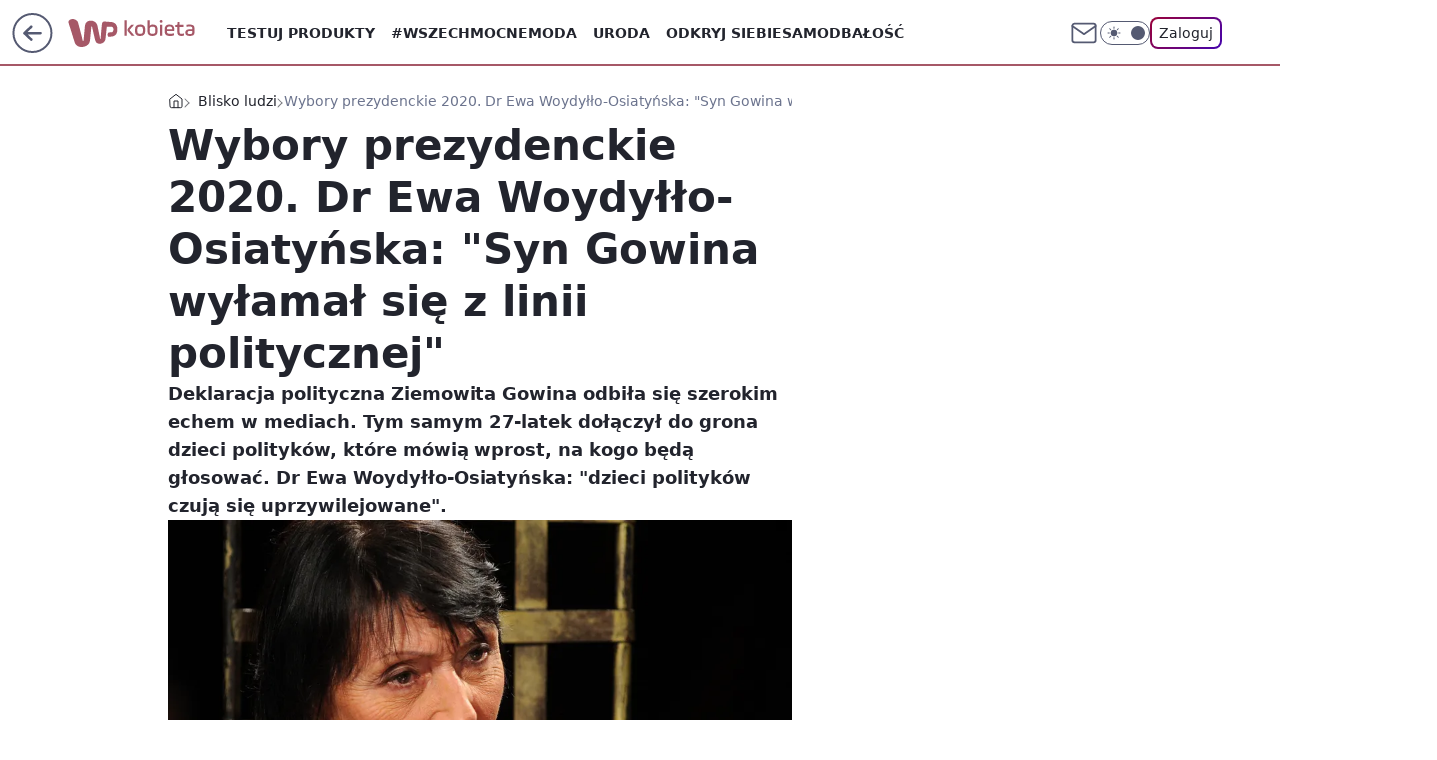

--- FILE ---
content_type: application/javascript
request_url: https://kobieta.wp.pl/cC5wbC5qTCJUFRRwGgpBNxdNQCBFGTwwQRNAbxcuQXkXKD0cai48HGooPRxqLjwcaig9HGouPBxqKD0cai48HGooPRxqLjwcaig9HGouPBxqKD0cai48HGooPRxqLjwcaig9HGouPBxqKD0cai48HGooPRxqLjwcaig9HGouPBxqKD0cai48HGooPRxqLjwcaig9HGouPBxqKD0cai48HGooPRxqLjwcaig9HGouPBxqKD0cai48HGooPRxqLjwcaig9HGouPBxqKD0cai48HGooPRxqLjwcaig9HGouPBxqKD0cai48HGooPRxqLjwcaig9HGouPBxqKD0cai48HGooPRxqLjwcaig9HGouPBxqKD0cai48HGooPRxqLjwcaig9HGouPBxqKD0cai48HGooPRxqLjwcaig9HGouPBxqKD0cai48HGooPRxqLjwcaig9HGouPBxqKD0cai48HGooPRxqLjwcaig9HGouPBxqKD0cai48HGooPRxqLjwcaig9HGouPBxqKD0cai48HGooPRxqLjwcaig9HGouPBxqKD0cai48HGooPRxqLjwcaig9HGouPBxqKD0cai48HGooPRxqLjwcaig9HGouPBxqKD0cai48HGooPRxqLjwcaig9HGouPBxqKD0cai48HGooPRxqLjwcaig9HGouPBxqKD0cai48HGooPRxqLjwcaig9HGouPBxqKD0cai48HGooPRxqLjwcaig9HGouPBxqKD0cai48HGooPRxqLjwcaig9HGouPBxqKD0cai48HGooPRxqLjwcaig9HGouPBxqKD0cai48HGooPRxqLjwcaig9HGouPBxqKD0cai5BbxcCQHkXXgInQ1gBLFsXCiQaHgwvXB8GbFESEShBHhNuXhgAKlAFAm1CB0wzWV8JMBcK
body_size: 4128
content:
try{delete window.prebidConfig,window.prebidConfig={name:"desktop-kobieta.wp.pl",hb:{units:[{code:"slot3",disabled:!1,testRestricted:["noTest","A"],bids:[[1,[120379]],[4,[5663112]],[7,[1009837,10047]],[8,[4831,"kobieta.wp.pl",100220]],[11,["268499"]],[12,["wirtualn-d.openx.net","540783426"]],[13,["Kobieta_DMS_728x90","62652"]],[14,["prebid-eu","XNEdtxheGMSt"]],[25,[32048,546778,42264,710]],[6,[24917329]],[16,["8ESGGHFl3wnv7h6Op0zNspWo"]],[15,["19096","296022","1679372",[57]]]],mediaTypes:{banner:{sizes:"desktop_billboard_970"}}},{code:"slot3",disabled:!1,testRestricted:["B"],bids:[[8,[4831,"kobieta.wp.pl",100220]],[11,["268499"]],[14,["prebid-eu","XNEdtxheGMSt"]],[25,[32048,546778,42264,710]]],mediaTypes:{banner:{sizes:"desktop_billboard_970"}}},{code:"slot5",disabled:!1,testRestricted:["noTest","A"],bids:[[8,[4831,"kobieta.wp.pl",100220]],[14,["prebid-eu","XNEdtxheGMSt"]],[12,["wirtualn-d.openx.net","540783416"]],[7,[1009838,10047]],[4,[5663113]],[1,[85351]],[11,["268914"]],[25,[66918,546778,42264,710]],[13,["desktop_kobieta.wp.pl_x5","62652"]],[6,[24917320]],[16,["q6dX4vZcUv1xYB3a0rE93p44"]],[20,[207487,192273]],[1,[1722965],"sigma"],[15,["19096","296022","1491788",[16]]]],mediaTypes:{banner:{sizes:"desktop_midtext_640"}}},{code:"slot5",disabled:!1,testRestricted:["B"],bids:[[8,[4831,"kobieta.wp.pl",100220]],[14,["prebid-eu","XNEdtxheGMSt"]],[11,["268914"]],[25,[66918,546778,42264,710]],[20,[207487,192273]],[1,[1722965],"sigma"]],mediaTypes:{banner:{sizes:"desktop_midtext_640"}}},{code:"slot11",disabled:!1,bids:[[8,[4831,"kobieta.wp.pl",100220]],[14,["prebid-eu","XNEdtxheGMSt"]],[12,["wirtualn-d.openx.net","540783432"]],[7,[1009839,10047]],[4,[7478082]],[1,[194886]],[11,["268915"]],[25,[51853,546778,42264,710]],[20,[207495,192281]],[13,["desktop_kobieta.wp.pl_x11","62652"]],[16,["q6dX4vZcUv1xYB3a0rE93p44"]],[15,["19096","296022","1584492",[16]]]],mediaTypes:{banner:{sizes:"desktop_midtext_640"}}},{code:"slot12",disabled:!1,bids:[[8,[4831,"kobieta.wp.pl",100220]],[14,["prebid-eu","XNEdtxheGMSt"]],[12,["wirtualn-d.openx.net","540783431"]],[7,[1031032,10047]],[4,[7478084]],[1,[194885]],[11,["383983"]],[25,[51854,546778,42264,710]],[13,["desktop_kobieta.wp.pl_x12","62652"]],[16,["q6dX4vZcUv1xYB3a0rE93p44"]],[15,["19096","296022","1584494",[16]]]],mediaTypes:{banner:{sizes:"desktop_midtext_640"}}},{code:"slot13",disabled:!1,bids:[[8,[4831,"kobieta.wp.pl",100220]],[14,["prebid-eu","XNEdtxheGMSt"]],[12,["wirtualn-d.openx.net","540783430"]],[7,[1031033,10047]],[4,[7478087]],[1,[194884]],[11,["278814"]],[25,[51855,546778,42264,710]],[13,["desktop_kobieta.wp.pl_x13","62652"]],[16,["q6dX4vZcUv1xYB3a0rE93p44"]],[1,[1722965],"sigma"],[15,["19096","296022","1584494",[16]]]],mediaTypes:{banner:{sizes:"desktop_midtext_640"}}},{code:"slot14",disabled:!1,bids:[[8,[4831,"kobieta.wp.pl",100220]],[14,["prebid-eu","XNEdtxheGMSt"]],[12,["wirtualn-d.openx.net","540783428"]],[7,[1031034,10047]],[4,[7478088]],[1,[194883]],[11,["278815"]],[25,[52538,546778,42264,710]],[13,["desktop_kobieta.wp.pl_x14","62652"]],[16,["q6dX4vZcUv1xYB3a0rE93p44"]],[15,["19096","296022","1584494",[16]]]],mediaTypes:{banner:{sizes:"desktop_midtext_640"}}},{code:"slot15",disabled:!1,bids:[[4,[12923840]],[14,["prebid-eu","XNEdtxheGMSt"]],[12,["wirtualn-d.openx.net","540783427"]],[1,[361805]],[8,[4831,"kobieta.wp.pl",100220]],[11,["268916"]],[22,["14505674"]],[25,[52591,546778,42264,710]],[16,["8ESGGHFl3wnv7h6Op0zNspWo"]],[15,["19096","296022","1584494",[39]]]],mediaTypes:{banner:{sizes:"desktop_billboard_low"}}},{code:"slot16",disabled:!1,bids:[[4,[12923841]],[14,["prebid-eu","XNEdtxheGMSt"]],[12,["wirtualn-d.openx.net","540783393"]],[1,[361804]],[8,[4831,"kobieta.wp.pl",100220]],[11,["278817"]],[22,["14505674"]],[25,[52684,546778,42264,710]],[16,["8ESGGHFl3wnv7h6Op0zNspWo"]],[15,["19096","296022","1584494",[39]]]],mediaTypes:{banner:{sizes:"desktop_billboard_low"}}},{code:"slot17",disabled:!1,bids:[[4,[12923842]],[14,["prebid-eu","XNEdtxheGMSt"]],[12,["wirtualn-d.openx.net","540783425"]],[1,[361803]],[8,[4831,"kobieta.wp.pl",100220]],[11,["278818"]],[22,["14505674"]],[25,[52685,546778,42264,710]],[16,["8ESGGHFl3wnv7h6Op0zNspWo"]],[15,["19096","296022","1584494",[39]]]],mediaTypes:{banner:{sizes:"desktop_billboard_low"}}},{code:"slot18",disabled:!1,bids:[[4,[12923843]],[14,["prebid-eu","XNEdtxheGMSt"]],[12,["wirtualn-d.openx.net","540783423"]],[1,[361802]],[8,[4831,"kobieta.wp.pl",100220]],[11,["278819"]],[22,["14505674"]],[25,[52686,546778,42264,710]],[16,["8ESGGHFl3wnv7h6Op0zNspWo"]],[15,["19096","296022","1584494",[39]]]],mediaTypes:{banner:{sizes:"desktop_billboard_low"}}},{code:"slot19",disabled:!1,bids:[[4,[12923845]],[14,["prebid-eu","XNEdtxheGMSt"]],[12,["wirtualn-d.openx.net","540783422"]],[1,[361801]],[8,[4831,"kobieta.wp.pl",100220]],[11,["278820"]],[22,["14505674"]],[25,[53506,546778,42264,710]],[16,["8ESGGHFl3wnv7h6Op0zNspWo"]],[15,["19096","296022","1584494",[39]]]],mediaTypes:{banner:{sizes:"desktop_billboard_low"}}},{code:"slot29",disabled:!1,bids:[[1,[361809]],[22,["14505674"]],[8,[4831,"kobieta.wp.pl",100220]],[11,["705651"]],[4,[22381461]],[16,["q6dX4vZcUv1xYB3a0rE93p44"]],[15,["19096","296022","1584494",[15]]],[14,["prebid-eu","XNEdtxheGMSt"]]],mediaTypes:{banner:{sizes:"desktop_rectangle"}}},{code:"slot33",disabled:!1,bids:[[1,[361810]],[16,["q6dX4vZcUv1xYB3a0rE93p44"]],[15,["19096","296022","1584494",[15]]],[14,["prebid-eu","XNEdtxheGMSt"]]],mediaTypes:{banner:{sizes:"desktop_rectangle"}}},{code:"slot34",disabled:!1,bids:[[8,[4831,"kobieta.wp.pl",100220]],[14,["prebid-eu","XNEdtxheGMSt"]],[12,["wirtualn-d.openx.net","540783421"]],[4,[5663114]],[1,[120378]],[11,["278816"]],[25,[51852,546778,42264,710]],[13,["desktop_kobieta.wp.pl_x34","62652"]],[16,["q6dX4vZcUv1xYB3a0rE93p44"]],[6,[24917320]],[15,["19096","296022","1584494",[15]]]],mediaTypes:{banner:{sizes:"desktop_rectangle"}}},{code:"slot35",disabled:!1,bids:[[8,[4831,"kobieta.wp.pl",100220]],[14,["prebid-eu","XNEdtxheGMSt"]],[12,["wirtualn-d.openx.net","540783420"]],[7,[1031040,10047]],[4,[16199324]],[1,[680881]],[11,["278822"]],[22,["14505675"]],[25,[54834,546778,42264,710]],[13,["desktop_kobieta.wp.pl_x35","62652"]],[16,["PQOIKhFvwyJpeC5BI0MHF8y8"]],[15,["19096","296022","1584494",[10]]]],mediaTypes:{banner:{sizes:"desktop_halfpage"}}},{code:"slot36",disabled:!1,testRestricted:["noTest","A"],bids:[[8,[4831,"kobieta.wp.pl",100220]],[14,["prebid-eu","XNEdtxheGMSt"]],[12,["wirtualn-d.openx.net","540783418"]],[7,[1031041,10047]],[4,[16199325]],[1,[680882]],[11,["278821"]],[13,["desktop_kobieta.wp.pl_x36","62652"]],[25,[67462,546778,42264,710]],[6,[24917340]],[16,["PQOIKhFvwyJpeC5BI0MHF8y8"]],[1,[1722967],"sigma"],[15,["19096","296022","1584494",[10]]]],mediaTypes:{banner:{sizes:"desktop_halfpage"}}},{code:"slot36",disabled:!1,testRestricted:["B"],bids:[[8,[4831,"kobieta.wp.pl",100220]],[14,["prebid-eu","XNEdtxheGMSt"]],[11,["278821"]],[25,[67462,546778,42264,710]],[1,[1722967],"sigma"]],mediaTypes:{banner:{sizes:"desktop_halfpage"}}},{code:"slot37",disabled:!1,testRestricted:["noTest","A"],mediaTypes:{banner:{sizes:"desktop_halfpage"}},bids:[[8,[4831,"kobieta.wp.pl",100220]],[14,["prebid-eu","XNEdtxheGMSt"]],[12,["wirtualn-d.openx.net","540783417"]],[7,[1009841,10047]],[4,[16199326]],[1,[680883]],[11,["268917"]],[25,[71517,546778,42264,710]],[13,["desktop_kobieta.wp.pl_x37","62652"]],[21,["923452"]],[16,["PQOIKhFvwyJpeC5BI0MHF8y8"]],[6,[24917340]],[15,["19096","296022","1584494",[10]]]]},{code:"slot37",disabled:!1,testRestricted:["B"],mediaTypes:{banner:{sizes:"desktop_halfpage"}},bids:[[8,[4831,"kobieta.wp.pl",100220]],[14,["prebid-eu","XNEdtxheGMSt"]],[11,["268917"]],[25,[71517,546778,42264,710]],[21,["923452"]]]},{code:"slot50",disabled:!1,bids:[[4,[12923846]],[8,[4831,"kobieta.wp.pl",100220]],[14,["prebid-eu","XNEdtxheGMSt"]],[12,["wirtualn-d.openx.net","540783415"]],[7,[1031042,10047]],[1,[680875]],[11,["278824"]],[22,["14505674"]],[25,[52681,546778,42264,710]],[13,["desktop_kobieta.wp.pl_x50","62652"]],[16,["8ESGGHFl3wnv7h6Op0zNspWo"]],[15,["19096","296022","1584494",[57]]]],mediaTypes:{banner:{sizes:"desktop_billboard_970"}}},{code:"slot52",disabled:!1,bids:[[4,[12923853]],[8,[4831,"kobieta.wp.pl",100220]],[14,["prebid-eu","XNEdtxheGMSt"]],[12,["wirtualn-d.openx.net","540783414"]],[7,[1031043,10047]],[1,[680877]],[11,["278826"]],[16,["q6dX4vZcUv1xYB3a0rE93p44"]],[15,["19096","296022","1584494",[15]]]],mediaTypes:{banner:{sizes:"desktop_rectangle"}}},{code:"slot53",disabled:!1,bids:[[1,[543217]],[4,[12923850]],[8,[4831,"kobieta.wp.pl",100220]],[14,["prebid-eu","XNEdtxheGMSt"]],[12,["wirtualn-d.openx.net","540783413"]],[11,["383984"]],[22,["14505674"]],[13,["desktop_kobieta.wp.pl_x53","62652"]],[16,["8ESGGHFl3wnv7h6Op0zNspWo"]],[15,["19096","296022","1584494",[57]]]],mediaTypes:{banner:{sizes:"desktop_billboard_970"}}},{code:"slot59",disabled:!1,bids:[[4,[12923857]],[8,[4831,"kobieta.wp.pl",100220]],[14,["prebid-eu","XNEdtxheGMSt"]],[12,["wirtualn-d.openx.net","540783411"]],[7,[1031045,10047]],[1,[680879]],[11,["278828"]],[22,["14505675"]],[13,["desktop_kobieta.wp.pl_x59","62652"]],[16,["PQOIKhFvwyJpeC5BI0MHF8y8"]],[15,["19096","296022","1584494",[10]]]],mediaTypes:{banner:{sizes:"desktop_halfpage"}}},{code:"slot70",disabled:!1,bids:[[4,[12923847]],[8,[4831,"kobieta.wp.pl",100220]],[14,["prebid-eu","XNEdtxheGMSt"]],[12,["wirtualn-d.openx.net","540783410"]],[7,[1009842,10047]],[1,[392315]],[11,["268918"]],[22,["14505674"]],[13,["desktop_kobieta.wp.pl_x70","62652"]],[16,["8ESGGHFl3wnv7h6Op0zNspWo"]],[15,["19096","296022","1584494",[57]]]],mediaTypes:{banner:{sizes:"desktop_billboard_970"}}},{code:"slot72",disabled:!1,bids:[[4,[12923855]],[8,[4831,"kobieta.wp.pl",100220]],[14,["prebid-eu","XNEdtxheGMSt"]],[12,["wirtualn-d.openx.net","540783409"]],[7,[1009843,10047]],[1,[392313]],[11,["268919"]],[16,["q6dX4vZcUv1xYB3a0rE93p44"]],[15,["19096","296022","1584494",[15]]]],mediaTypes:{banner:{sizes:"desktop_rectangle"}}},{code:"slot79",disabled:!1,bids:[[4,[12923859]],[8,[4831,"kobieta.wp.pl",100220]],[14,["prebid-eu","XNEdtxheGMSt"]],[12,["wirtualn-d.openx.net","540783408"]],[7,[1009844,10047]],[1,[392314]],[11,["268920"]],[22,["14505675"]],[16,["PQOIKhFvwyJpeC5BI0MHF8y8"]],[15,["19096","296022","1584494",[10]]]],mediaTypes:{banner:{sizes:"desktop_halfpage"}}},{code:"slot80",disabled:!1,mediaTypes:{native:{title:{required:!0,len:80},image:{required:!0,sizes:[300,150],aspect_ratios:[{min_width:300,min_height:150,ratio_width:2,ratio_height:1}]},sponsoredBy:{required:!1}}},bids:[[8,[4831,"kobieta.wp.pl",100220,!0]],[4,[13827069]],[14,["prebid-eu","XNEdtxheGMSt"]],[25,[48567,546778,42264,710]],[1,[664711]],[13,["WP_Desktop_RON_Native","62652"]],[12,["wirtualn-d.openx.net","562877852"]]]},{code:"slot81",disabled:!1,mediaTypes:{native:{title:{required:!0,len:80},image:{required:!0,sizes:[300,150],aspect_ratios:[{min_width:300,min_height:150,ratio_width:2,ratio_height:1}]},sponsoredBy:{required:!1}}},bids:[[8,[4831,"kobieta.wp.pl",100220,!0]],[4,[13827071]],[14,["prebid-eu","XNEdtxheGMSt"]],[13,["WP_Desktop_RON_Native","62652"]],[1,[664716]],[12,["wirtualn-d.openx.net","562877853"]]]},{code:"slot90",disabled:!1,bids:[[4,[12923848]],[8,[4831,"kobieta.wp.pl",100220]],[14,["prebid-eu","XNEdtxheGMSt"]],[12,["wirtualn-d.openx.net","540783407"]],[7,[1031046,10047]],[1,[680876]],[11,["278823"]],[22,["14505674"]],[25,[51959,546778,42264,710]],[13,["desktop_kobieta.wp.pl_x90","62652"]],[16,["8ESGGHFl3wnv7h6Op0zNspWo"]],[15,["19096","296022","1584494",[57]]]],mediaTypes:{banner:{sizes:"desktop_billboard_970"}}},{code:"slot92",disabled:!1,bids:[[4,[12923856]],[8,[4831,"kobieta.wp.pl",100220]],[14,["prebid-eu","XNEdtxheGMSt"]],[12,["wirtualn-d.openx.net","540783406"]],[7,[1031047,10047]],[1,[680884]],[11,["278825"]],[16,["q6dX4vZcUv1xYB3a0rE93p44"]],[15,["19096","296022","1584494",[15]]]],mediaTypes:{banner:{sizes:"desktop_rectangle"}}},{code:"slot99",disabled:!1,bids:[[4,[12923860]],[8,[4831,"kobieta.wp.pl",100220]],[14,["prebid-eu","XNEdtxheGMSt"]],[12,["wirtualn-d.openx.net","540783405"]],[7,[1031048,10047]],[1,[680885]],[11,["278827"]],[22,["14505675"]],[13,["desktop_kobieta.wp.pl_x99","62652"]],[16,["PQOIKhFvwyJpeC5BI0MHF8y8"]],[15,["19096","296022","1584494",[10]]]],mediaTypes:{banner:{sizes:"desktop_halfpage"}}},{code:"slot150",disabled:!1,mediaTypes:{video:{context:"instream",playerSize:[640,480],mimes:["video/mp4","video/x-ms-wmv","video/webm","video/3gpp","application/javascript"],protocols:[2,3,5,6,7,8],api:[2],maxduration:30,linearity:1,placement:1,plcmt:2,startdelay:0}},bids:[[4,[9380865,{skippable:!1,playback_method:"auto_play_sound_off"}]],[22,["13159281",{skippable:!1,playback_method:["auto_play_sound_off"]},"kobieta.wp.pl"]],[12,["wirtualn-d.openx.net","540094703"]],[13,["desktop_kobieta.wp.pl_x150","62652",{mimes:["video/mp4","video/x-ms-wmv","video/webm","video/3gpp","application/javascript"],skippable:!0,minduration:5,maxduration:30,startdelay:0,api:[1,2],protocols:[2,3,5,6,7,8],battr:[8,9,13,14,17],linearity:1,placement:3,minbitrate:500,maxbitrate:7e3}]],[25,[42470,546778,42264,710,{protocol:8,startDelay:1}]],[15,["19096","296022","1583876",[201],{language:"pl"}]],[11,["452652",[640,480],{mimes:["video/mp4","video/x-ms-wmv","video/webm","video/3gpp","application/javascript"],minduration:0,maxduration:30,protocols:[2,3,5,6,7,8]}]],[1,[219414]],[8,[4831,"kobieta.wp.pl",100220,{skip:1,playbackmethod:[6]}]],[1,[2159611],"sigma"]]},{code:"slot11",restrict:{ctype:["article"]},disabled:!1,mediaTypes:{video:{context:"outstream",playerSize:[640,480],mimes:["video/mp4","video/x-ms-wmv","video/webm","video/3gpp","application/javascript"],protocols:[2,3,5,6,7,8],api:[2],maxduration:30,linearity:1,placement:2,plcmt:4}},bids:[[20,[207493,192279,!0]],[1,[323002,1,0,1]],[4,[15474544,{skippable:!1,playback_method:"auto_play_sound_off"}]],[12,["wirtualn-d.openx.net","540094792"]],[15,["19096","296022","1584492",[203],{language:"pl"}]],[11,["452654",[640,480],{mimes:["video/mp4","video/x-ms-wmv","video/webm","video/3gpp","application/javascript"],minduration:0,maxduration:30,protocols:[2,3,5,6,7,8]}]],[25,[42470,1049603,42264,710,{protocol:8}]],[13,["desktop_outstream","62652",{mimes:["video/mp4","video/x-ms-wmv","video/webm","video/3gpp","application/javascript"],skippable:!0,minduration:5,maxduration:35,startdelay:0,api:[1,2],protocols:[2,3,5,6,7,8],battr:[8,9,13,14,17],linearity:1,placement:3,minbitrate:500,maxbitrate:7e3}]]],renderer:{backupOnly:!0}},{code:"slot27",disabled:!1,testRestricted:["noTest","A"],bids:[[1,[643173]],[4,[14916267]],[14,["prebid-eu","XNEdtxheGMSt"]],[8,[4831,"kobieta.wp.pl",100220]],[12,["wirtualn-d.openx.net","540594365"]],[25,[73954,546778,42264,710]],[7,[10047,1029198]],[11,["429481"]],[16,["Cnwi37o3mAUcpCSJBgjYZJdP"]],[15,["19096","296022","1584494",[9]]]],mediaTypes:{banner:{sizes:"desktop_skyscraper"}}},{code:"slot27",disabled:!1,testRestricted:["B"],bids:[[14,["prebid-eu","XNEdtxheGMSt"]],[8,[4831,"kobieta.wp.pl",100220]],[25,[73954,546778,42264,710]],[11,["429481"]]],mediaTypes:{banner:{sizes:"desktop_skyscraper"}}},{code:"slot93",disabled:!1,bids:[[8,[4831,"kobieta.wp.pl",100220]],[14,["prebid-eu","XNEdtxheGMSt"]],[1,[792499]],[4,[18767701]],[7,[1033843,10047]],[15,["19096","296022","1615834",[10,15]]],[11,["476650"]],[25,[52542,546778,42264,710]],[13,["desktop_kobieta.wp.pl_x93","62652"]],[16,["PQOIKhFvwyJpeC5BI0MHF8y8"]]],mediaTypes:{banner:{sizes:"desktop_halfpage"}}},{code:"slot94",disabled:!1,bids:[[8,[4831,"kobieta.wp.pl",100220]],[14,["prebid-eu","XNEdtxheGMSt"]],[1,[792500]],[4,[18767702]],[7,[1033844,10047]],[15,["19096","296022","1615836",[10,15]]],[11,["476651"]],[25,[52543,546778,42264,710]],[13,["desktop_kobieta.wp.pl_x94","62652"]],[16,["PQOIKhFvwyJpeC5BI0MHF8y8"]]],mediaTypes:{banner:{sizes:"desktop_halfpage"}}},{code:"slot95",disabled:!1,bids:[[8,[4831,"kobieta.wp.pl",100220]],[14,["prebid-eu","XNEdtxheGMSt"]],[1,[792501]],[4,[18767703]],[7,[1033845,10047]],[15,["19096","296022","1615840",[10,15]]],[11,["476652"]],[25,[51961,546778,42264,710]],[13,["desktop_kobieta.wp.pl_x95","62652"]],[16,["PQOIKhFvwyJpeC5BI0MHF8y8"]]],mediaTypes:{banner:{sizes:"desktop_halfpage"}}},{code:"slot61",disabled:!1,bids:[[8,[4831,"kobieta.wp.pl",100220]],[14,["prebid-eu","XNEdtxheGMSt"]],[1,[792502]],[4,[18767705]],[15,["19096","296022","1615832",[15]]],[11,["476653"]],[25,[89443,546778,42264,710]],[16,["q6dX4vZcUv1xYB3a0rE93p44"]]],mediaTypes:{banner:{sizes:"desktop_midtext_640"}}},{code:"slot32",disabled:!1,bids:[[8,[4831,"kobieta.wp.pl",100220]],[14,["prebid-eu","XNEdtxheGMSt"]],[1,[361808]],[4,[18767704]],[15,["19096","296022","1615830",[15]]],[11,["476654"]],[25,[51863,546778,42264,710]],[20,[207494,192280]],[21,["922836"]],[13,["desktop_kobieta.wp.pl_x32","62652"]],[16,["q6dX4vZcUv1xYB3a0rE93p44"]]],mediaTypes:{banner:{sizes:"desktop_midtext_640"}}},{code:"slot40",pauseAd:!0,disabled:!1,mediaTypes:{banner:{sizes:"desktop_rectangle"}},bids:[[8,[4831,"kobieta.wp.pl",100220]],[1,[842747]],[4,[19694532]],[16,["q6dX4vZcUv1xYB3a0rE93p44"]],[14,["prebid-eu","XNEdtxheGMSt"]]]},{code:"slot32",restrict:{ctype:["article"]},disabled:!1,mediaTypes:{video:{context:"outstream",playerSize:[640,480],mimes:["video/mp4","video/x-ms-wmv","video/webm","video/3gpp","application/javascript"],protocols:[2,3,5,6,7,8],api:[2],maxduration:30,linearity:1,placement:2,plcmt:4}},renderer:{backupOnly:!0},bids:[[20,[207492,192278,!0]],[4,[21234517,{skippable:!1,playback_method:"auto_play_sound_off"},"kobieta.wp.pl"]],[25,[42470,1049603,42264,710,{protocol:8}]],[15,["19096","296022","2004818",[203],{language:"pl"}]],[11,["641918",[640,480],{mimes:["video/mp4","video/x-ms-wmv","video/webm","video/3gpp","application/javascript"],minduration:0,maxduration:30,protocols:[2,3,5,6,7,8]}]],[1,[1001402]],[13,["desktop_outstream","62652",{mimes:["video/mp4","video/x-ms-wmv","video/webm","video/3gpp","application/javascript"],skippable:!0,minduration:5,maxduration:35,startdelay:0,api:[1,2],protocols:[2,3,5,6,7,8],battr:[8,9,13,14,17],linearity:1,placement:3,minbitrate:500,maxbitrate:7e3}]]]},{code:"slot67",disabled:!0,mediaTypes:{banner:{sizes:"desktop_banner_300x50"}},bids:[[8,[4831,"kobieta.wp.pl",100220]],[14,["prebid-eu","XNEdtxheGMSt"]],[1,[1341879]],[13,["desktop_kobieta.wp.pl_x67_PAKO","62652"]],[11,["776997"]],[7,[1056819,10047]],[25,[103036,546778,42264,710]],[15,["19096","296022","1584494",[43]]]]},{code:"slot151",disabled:!1,mediaTypes:{video:{context:"instream",playerSize:[640,480],mimes:["video/mp4","video/x-ms-wmv","video/webm","video/3gpp","application/javascript"],protocols:[2,3,5,6,7,8],api:[2],maxduration:16,linearity:1,placement:1,plcmt:2,startdelay:0}},bids:[[4,[9380865,{skippable:!1,playback_method:"auto_play_sound_off"}]],[22,["13159281",{skippable:!1,playback_method:["auto_play_sound_off"]},"kobieta.wp.pl"]],[13,["desktop_kobieta.wp.pl_x151","62652",{mimes:["video/mp4","video/x-ms-wmv","video/webm","video/3gpp","application/javascript"],skippable:!0,minduration:5,maxduration:16,startdelay:0,api:[1,2],protocols:[2,3,5,6,7,8],battr:[8,9,13,14,17],linearity:1,placement:3,minbitrate:500,maxbitrate:7e3}]],[25,[42470,546778,42264,710,{protocol:8,startDelay:1}]]]},{code:"slot5",restrict:{ctype:["article"]},disabled:!1,mediaTypes:{video:{context:"outstream",playerSize:[640,480],mimes:["video/mp4","video/x-ms-wmv","video/webm","video/3gpp","application/javascript"],protocols:[2,3,5,6,7,8],api:[2],maxduration:30,linearity:1,placement:2,plcmt:4}},bids:[[20,[207484,192270,!0]],[13,["desktop_outstream","62652",{mimes:["video/mp4","video/x-ms-wmv","video/webm","video/3gpp","application/javascript"],skippable:!0,minduration:5,maxduration:35,startdelay:0,api:[1,2],protocols:[2,3,5,6,7,8],battr:[8,9,13,14,17],linearity:1,placement:3,minbitrate:500,maxbitrate:7e3}]]],renderer:{backupOnly:!0}},{code:"slot500",disabled:!1,mediaTypes:{banner:{sizes:"desktop_billboard_970"}},bids:[[8,[4831,"kobieta.wp.pl",100220]],[14,["prebid-eu","XNEdtxheGMSt"]],[16,["8ESGGHFl3wnv7h6Op0zNspWo"]],[1,[1586283]],[4,[28099959]],[11,["278820"]],[12,["wirtualn-d.openx.net","558414449"]],[13,["desktop_kobieta.wp.pl_x500","62652"]],[15,["19096","296022","1679372",[57]]],[25,[62985,546778,42264,710]],[1,[2070784]],[4,[35303378]],[7,[1073025,20]]]},{code:"slot501",disabled:!1,mediaTypes:{banner:{sizes:"desktop_billboard_970"}},bids:[[8,[4831,"kobieta.wp.pl",100220]],[14,["prebid-eu","XNEdtxheGMSt"]],[16,["8ESGGHFl3wnv7h6Op0zNspWo"]],[1,[1586285]],[4,[28099960]],[11,["278820"]],[12,["wirtualn-d.openx.net","558414451"]],[13,["desktop_kobieta.wp.pl_x501","62652"]],[15,["19096","296022","1679372",[57]]],[25,[108994,546778,42264,710]],[1,[2070786]],[4,[35303376]],[7,[1073026,20]]]},{code:"slot502",disabled:!1,mediaTypes:{banner:{sizes:"desktop_billboard_970"}},bids:[[8,[4831,"kobieta.wp.pl",100220]],[14,["prebid-eu","XNEdtxheGMSt"]],[16,["8ESGGHFl3wnv7h6Op0zNspWo"]],[1,[1586281]],[4,[28099961]],[11,["278820"]],[12,["wirtualn-d.openx.net","558414452"]],[13,["desktop_kobieta.wp.pl_x502","62652"]],[15,["19096","296022","1679372",[57]]],[25,[108996,546778,42264,710]],[1,[2070787]],[4,[35303379]],[7,[1073027,20]]]},{code:"slot503",disabled:!1,mediaTypes:{banner:{sizes:"desktop_billboard_970"}},bids:[[8,[4831,"kobieta.wp.pl",100220]],[14,["prebid-eu","XNEdtxheGMSt"]],[16,["8ESGGHFl3wnv7h6Op0zNspWo"]],[1,[1586282]],[4,[28099962]],[11,["278820"]],[12,["wirtualn-d.openx.net","558414454"]],[13,["desktop_kobieta.wp.pl_x503","62652"]],[15,["19096","296022","1679372",[57]]],[25,[108997,546778,42264,710]],[1,[2070788]],[4,[35303374]],[7,[1073028,20]]]},{code:"slot504",disabled:!1,mediaTypes:{banner:{sizes:"desktop_billboard_970"}},bids:[[8,[4831,"kobieta.wp.pl",100220]],[14,["prebid-eu","XNEdtxheGMSt"]],[16,["8ESGGHFl3wnv7h6Op0zNspWo"]],[1,[1586284]],[4,[28099963]],[11,["278820"]],[12,["wirtualn-d.openx.net","558414455"]],[13,["desktop_kobieta.wp.pl_x504","62652"]],[15,["19096","296022","1679372",[57]]],[25,[108998,546778,42264,710]],[1,[2070789]],[4,[35303375]],[7,[1073029,20]]]},{code:"slot505",disabled:!1,mediaTypes:{banner:{sizes:"desktop_billboard_970"}},bids:[[8,[4831,"kobieta.wp.pl",100220]],[14,["prebid-eu","XNEdtxheGMSt"]],[16,["8ESGGHFl3wnv7h6Op0zNspWo"]],[1,[1586280]],[4,[28099964]],[11,["278820"]],[12,["wirtualn-d.openx.net","558414456"]],[13,["desktop_kobieta.wp.pl_x505","62652"]],[15,["19096","296022","1679372",[57]]],[25,[108999,546778,42264,710]],[1,[2070790]],[4,[35303377]],[7,[1073030,20]]]},{code:"slot506",disabled:!1,mediaTypes:{banner:{sizes:"desktop_billboard_970"}},bids:[[8,[4831,"kobieta.wp.pl",100220]],[14,["prebid-eu","XNEdtxheGMSt"]],[16,["8ESGGHFl3wnv7h6Op0zNspWo"]],[1,[1586280]],[4,[28099964]],[7,[1073030,10047]],[11,["278820"]],[12,["wirtualn-d.openx.net","558414456"]],[13,["desktop_kobieta.wp.pl_x506","62652"]],[25,[108999,546778,42264,710]],[15,["19096","296022","1584494",[57]]],[1,[2070791]],[4,[35303372]]]},{code:"slot2",disabled:!1,restrict:{ctype:["index"]},mediaTypes:{banner:{sizes:"desktop_commercialbreak"}},bids:[[25,[106609,546778,42264,710]],[16,["2W1VKQYkOpOWz1JCFlR4YjOQ"]],[15,["19096","296022","1679388",[144]]],[14,["prebid-eu","XNEdtxheGMSt"]],[13,["desktop_kobieta.wp.pl_x2","62652"]],[12,["wirtualn-d.openx.net","559805602"]],[11,["1046957"]],[4,[31177790]],[1,[1793093]],[8,[4831,"kobieta.wp.pl",100220]],[1,[2007936]]]},{code:"slot541",disabled:!1,mediaTypes:{banner:{sizes:"desktop_halfpage"}},bids:[[12,["wirtualn-d.openx.net","559811955"]],[1,[1799782]],[25,[62986,546778,42264,710]],[15,["19096","296022","3094312",[10]]],[8,[4831,"kobieta.wp.pl",100220]],[4,[31223083]],[11,["1048877"]],[14,["prebid-eu","XNEdtxheGMSt"]],[13,["desktop_kobieta.wp.pl_x541","62652"]],[16,["24016967"]]]},{code:"slot82",disabled:!1,mediaTypes:{native:{title:{required:!0,len:80},image:{required:!0,sizes:[300,150],aspect_ratios:[{min_width:300,min_height:150,ratio_width:2,ratio_height:1}]},sponsoredBy:{required:!1}}},bids:[[25,[126975,546778,42264,710]],[8,[4831,"kobieta.wp.pl",100220,!0]],[4,[31223077]],[14,["prebid-eu","XNEdtxheGMSt"]],[13,["desktop_kobieta.wp.pl_x82","62652"]],[16,["24011473"]],[12,["wirtualn-d.openx.net","562877855"]]]},{code:"slot83",disabled:!1,mediaTypes:{native:{title:{required:!0,len:80},image:{required:!0,sizes:[300,150],aspect_ratios:[{min_width:300,min_height:150,ratio_width:2,ratio_height:1}]},sponsoredBy:{required:!1}}},bids:[[25,[126976,546778,42264,710]],[8,[4831,"kobieta.wp.pl",100220,!0]],[4,[31223078]],[14,["prebid-eu","XNEdtxheGMSt"]],[13,["desktop_kobieta.wp.pl_x83","62652"]],[16,["24011473"]],[12,["wirtualn-d.openx.net","562877856"]]]},{code:"slot542",disabled:!1,mediaTypes:{banner:{sizes:"desktop_halfpage"}},bids:[[14,["prebid-eu","XNEdtxheGMSt"]],[8,[4831,"kobieta.wp.pl",100220]],[16,["PQOIKhFvwyJpeC5BI0MHF8y8"]],[1,[2028448]],[4,[34847342]],[7,[3163990,20]],[12,["wirtualn-d.openx.net","561588597"]],[13,["desktop_kobieta.wp.pl_x542","62652"]],[15,["19096","296022","3652890",[10]]],[25,[101293,546778,42264,710]],[11,["1157650"]]]},{code:"slot543",disabled:!1,mediaTypes:{banner:{sizes:"desktop_halfpage"}},bids:[[14,["prebid-eu","XNEdtxheGMSt"]],[8,[4831,"kobieta.wp.pl",100220]],[16,["PQOIKhFvwyJpeC5BI0MHF8y8"]],[1,[2028449]],[4,[34847343]],[7,[3163991,20]],[12,["wirtualn-d.openx.net","561588598"]],[13,["desktop_kobieta.wp.pl_x543","62652"]],[15,["19096","296022","3652892",[10]]],[25,[109001,546778,42264,710]],[11,["1157651"]]]},{code:"slot544",disabled:!1,mediaTypes:{banner:{sizes:"desktop_halfpage"}},bids:[[14,["prebid-eu","XNEdtxheGMSt"]],[8,[4831,"kobieta.wp.pl",100220]],[16,["PQOIKhFvwyJpeC5BI0MHF8y8"]],[1,[2028450]],[4,[34847347]],[7,[3163992,20]],[12,["wirtualn-d.openx.net","561588600"]],[13,["desktop_kobieta.wp.pl_x544","62652"]],[15,["19096","296022","3652894",[10]]],[25,[109002,546778,42264,710]],[11,["1157652"]]]},{code:"slot545",disabled:!1,mediaTypes:{banner:{sizes:"desktop_halfpage"}},bids:[[14,["prebid-eu","XNEdtxheGMSt"]],[8,[4831,"kobieta.wp.pl",100220]],[16,["PQOIKhFvwyJpeC5BI0MHF8y8"]],[1,[2028451]],[4,[34847346]],[7,[3163993,20]],[12,["wirtualn-d.openx.net","561588602"]],[13,["desktop_kobieta.wp.pl_x545","62652"]],[15,["19096","296022","3652900",[10]]],[25,[109003,546778,42264,710]],[11,["1157653"]]]},{code:"slot546",disabled:!1,mediaTypes:{banner:{sizes:"desktop_halfpage"}},bids:[[14,["prebid-eu","XNEdtxheGMSt"]],[8,[4831,"kobieta.wp.pl",100220]],[16,["PQOIKhFvwyJpeC5BI0MHF8y8"]],[1,[2028452]],[4,[34847345]],[7,[3163994,20]],[12,["wirtualn-d.openx.net","561588604"]],[13,["desktop_kobieta.wp.pl_x546","62652"]],[15,["19096","296022","3652896",[10]]],[25,[109004,546778,42264,710]],[11,["1157654"]]]},{code:"slot547",disabled:!1,mediaTypes:{banner:{sizes:"desktop_halfpage"}},bids:[[14,["prebid-eu","XNEdtxheGMSt"]],[8,[4831,"kobieta.wp.pl",100220]],[16,["PQOIKhFvwyJpeC5BI0MHF8y8"]],[1,[2028453]],[4,[34847344]],[7,[3163995,20]],[12,["wirtualn-d.openx.net","561588605"]],[13,["desktop_kobieta.wp.pl_x547","62652"]],[15,["19096","296022","3652902",[10]]],[25,[109005,546778,42264,710]],[11,["1157655"]]]},{code:"slot507",disabled:!1,mediaTypes:{banner:{sizes:"desktop_billboard_970"}},bids:[[8,[4831,"kobieta.wp.pl",100220]],[14,["prebid-eu","XNEdtxheGMSt"]],[1,[2070792]],[4,[35303373]],[12,["wirtualn-d.openx.net","562177956"]],[13,["desktop_kobieta.wp.pl_x507","62652"]],[15,["19096","296022","1583876",[57]]],[25,[120937,546778,42264,710]],[7,[3170962,20]]]},{code:"slot25",disabled:!1,mediaTypes:{banner:{sizes:"desktop_midtext_640"}},bids:[[8,[4831,"kobieta.wp.pl",100220]],[14,["prebid-eu","XNEdtxheGMSt"]],[16,["q6dX4vZcUv1xYB3a0rE93p44"]],[1,[2136138]],[4,[35943052]],[15,["19096","296022","3809090",[16]]],[25,[107428,546778,42264,710]],[7,[3181197,20]],[13,["desktop_kobieta.wp.pl_x25","62652"]],[12,["wirtualn-d.openx.net","562854658"]],[11,["1263879"]]]},{code:"slot26",disabled:!1,mediaTypes:{banner:{sizes:"desktop_midtext_640"}},bids:[[8,[4831,"kobieta.wp.pl",100220]],[14,["prebid-eu","XNEdtxheGMSt"]],[16,["q6dX4vZcUv1xYB3a0rE93p44"]],[1,[2136138]],[4,[35943052]],[15,["19096","296022","3809090",[16]]],[25,[107428,546778,42264,710]],[7,[3181198,20]],[13,["desktop_kobieta.wp.pl_x26","62652"]],[12,["wirtualn-d.openx.net","562854658"]],[11,["1263879"]]]},{code:"slot27",disabled:!1,testRestricted:["noTest","A"],mediaTypes:{banner:{sizes:"desktop_midtext_640"}},bids:[[8,[4831,"kobieta.wp.pl",100220]],[14,["prebid-eu","XNEdtxheGMSt"]],[16,["q6dX4vZcUv1xYB3a0rE93p44"]],[1,[2136138]],[4,[35943052]],[15,["19096","296022","3809090",[16]]],[25,[107428,546778,42264,710]],[7,[1029198,20]],[13,["desktop_kobieta.wp.pl_x27","62652"]],[12,["wirtualn-d.openx.net","562854658"]],[11,["1263879"]]],restrict:{ctype:["comments"]}},{code:"slot27",disabled:!1,testRestricted:["B"],mediaTypes:{banner:{sizes:"desktop_midtext_640"}},bids:[[8,[4831,"kobieta.wp.pl",100220]],[14,["prebid-eu","XNEdtxheGMSt"]],[25,[107428,546778,42264,710]],[11,["1263879"]]],restrict:{ctype:["comments"]}},{code:"slot28",disabled:!1,mediaTypes:{banner:{sizes:"desktop_midtext_640"}},bids:[[8,[4831,"kobieta.wp.pl",100220]],[14,["prebid-eu","XNEdtxheGMSt"]],[16,["q6dX4vZcUv1xYB3a0rE93p44"]],[1,[2136138]],[4,[35943052]],[15,["19096","296022","3809090",[16]]],[25,[107428,546778,42264,710]],[7,[3181200,20]],[13,["desktop_kobieta.wp.pl_x28","62652"]],[12,["wirtualn-d.openx.net","562854658"]],[11,["1263879"]]]},{code:"slot23",disabled:!1,mediaTypes:{banner:{sizes:"desktop_midtext_640"}},bids:[[8,[4831,"kobieta.wp.pl",100220]],[14,["prebid-eu","XNEdtxheGMSt"]],[16,["q6dX4vZcUv1xYB3a0rE93p44"]],[1,[2136138]],[4,[35943052]],[15,["19096","296022","3809090",[16]]],[25,[107428,546778,42264,710]],[7,[3181201,20]],[13,["desktop_kobieta.wp.pl_x23","62652"]],[12,["wirtualn-d.openx.net","562854658"]],[11,["1263879"]]]},{code:"slot12",disabled:!1,mediaTypes:{video:{context:"outstream",playerSize:[640,480],mimes:["video/mp4","video/x-ms-wmv","video/webm","video/3gpp","application/javascript"],protocols:[2,3,5,6,7,8],api:[2],maxduration:30,linearity:1,placement:2,plcmt:4}},bids:[[20,[252244,235485,!0]]],renderer:{backupOnly:!0}},{code:"slot13",disabled:!1,mediaTypes:{video:{context:"outstream",playerSize:[640,480],mimes:["video/mp4","video/x-ms-wmv","video/webm","video/3gpp","application/javascript"],protocols:[2,3,5,6,7,8],api:[2],maxduration:30,linearity:1,placement:2,plcmt:4}},bids:[[20,[252245,235486,!0]]],renderer:{backupOnly:!0}},{code:"slot14",disabled:!1,mediaTypes:{video:{context:"outstream",playerSize:[640,480],mimes:["video/mp4","video/x-ms-wmv","video/webm","video/3gpp","application/javascript"],protocols:[2,3,5,6,7,8],api:[2],maxduration:30,linearity:1,placement:2,plcmt:4}},bids:[[20,[252246,235487,!0]]],renderer:{backupOnly:!0}},{code:"slot61",disabled:!1,mediaTypes:{video:{context:"outstream",playerSize:[640,480],mimes:["video/mp4","video/x-ms-wmv","video/webm","video/3gpp","application/javascript"],protocols:[2,3,5,6,7,8],api:[2],maxduration:30,linearity:1,placement:2,plcmt:4}},bids:[[20,[252247,235488,!0]]],renderer:{backupOnly:!0}}]},config:{floorprices:{default:{default:.5,slot2:15,slot3:1.5,slot5:{default:1.5,"640x480":3},slot36:1.5,slot67:.3,slot150:4,slot151:3,slot11:{default:.5,"640x480":3},slot32:{default:.5,"640x480":3}},xhb:{default:4},outstreamFloor:{default:3,teads:5}},priorities:{xhb:{slot150:{level:15},default:{level:4}}},viewConfig:{index:{default:{auctions:[{id:"default",from:0,dist:0,asap:!0,slots:[3,15,16]},{id:"mid",dist:650,slots:[17,18,19]},{id:"mid2",dist:650,slots:[500,501,502,503]},{id:"mid3",dist:650,slots:[504,505,506,53]}]}},article:{default:{auctions:[{id:"default",from:0,dist:0,asap:!0,slots:[3,5,27,36,37,150,151]},{id:"art1",dist:650,slots:[11,12,13,14,61,93,94,95]},{id:"art2",dist:650,slots:[15,35,541,80,81,82,83]},{id:"art3",dist:650,slots:[70,72,79]},{id:"art4",dist:650,slots:[90,92,99]},{id:"art5",dist:650,slots:[50,52,53,59]}]}},"article:loginwall":{default:{auctions:[{id:"default",from:0,dist:0,asap:!0,slots:[3,27,36,37]},{id:"art1",dist:650,slots:[15,80,81,82,83,541]},{id:"art2",dist:650,slots:[70,72,79]},{id:"art3",dist:650,slots:[90,92,99]},{id:"art4",dist:650,slots:[50,52,53,59]}]}},gallery:{default:{auctions:[{id:"default",asap:!0,from:0,dist:0,slots:[3,15,36,37]},{id:"gal1",dist:650,slots:[16,17,93,94]},{id:"gal2",dist:650,slots:[18,19,35,95]},{id:"gal3",dist:650,slots:[501,502,542,543]},{id:"gal4",dist:650,slots:[503,504,544,545]},{id:"gal5",dist:650,slots:[505,506,546,547]},{id:"gal6",dist:650,slots:[80,81,82,83,541]},{id:"gal7",dist:650,slots:[53]}]}},stream:{default:{auctions:[{id:"default",from:0,dist:0,asap:!0,slots:[3,150,151]},{id:"stream1",dist:650,slots:[80,81,82,83,541]},{id:"low",dist:850,slots:[53]}]}},author:{default:{auctions:[{id:"default",from:0,dist:0,asap:!0,slots:[3,34,37]},{id:"mid",dist:650,slots:[15,16,17,18,19]}]}},category:{default:{auctions:[{id:"default",from:0,dist:0,asap:!0,slots:[3,15]},{id:"mid",dist:650,slots:[16,17,18,19,500]},{id:"low",dist:650,slots:[53]}]}},quizindex:{default:{auctions:[{id:"default",from:0,dist:0,asap:!0,slots:[3,37]},{id:"mid",dist:650,slots:[15,16,17,18,19]}]}},quizone:{default:{auctions:[{id:"default",from:0,dist:0,asap:!0,slots:[3,37]}]}},collectionrecord:{default:{auctions:[{id:"default",from:0,dist:0,asap:!0,slots:[3,34,37]}]}},article_premium:{default:{auctions:[{id:"default",from:0,dist:0,asap:!0,slots:[15,16]},{id:"prem1",dist:650,slots:[17,18,19]},{id:"prem2",dist:650,slots:[500,501,502]},{id:"prem3",dist:650,slots:[503,504,505]},{id:"prem4",dist:650,slots:[506,507]},{id:"native",dist:650,slots:[80,81,82,83]},{id:"prem5",dist:650,slots:[70,72,79]},{id:"prem6",dist:650,slots:[90,92,99]},{id:"prem7",dist:650,slots:[50,52,53,59]}]}},comments:{default:{auctions:[{id:"default",from:0,dist:0,asap:!0,slots:[33,37]},{id:"com1",dist:650,slots:[25,26,93,94,95]},{id:"com2",dist:650,slots:[23,27,28]},{id:"com3",dist:650,slots:[80,81,82,83,541]}]}}},slotAvailabilityDesktop:[11,12,13,14,61,93,94,95,500,501,502,503,504,505,506,507],sizeMap:[{desktop_billboard_970:[[970,300],[970,250],[950,300],[750,300],[750,200],[750,100]],desktop_midtext_640:[[300,250],[640,280],[336,280]],desktop_halfpage:[[300,600],[300,250]],desktop_skyscraper:[[160,600],[120,600]],desktop_rectangle:[[300,250]],desktop_billboard_low:[[728,90],[750,100],[970,100]],desktop_banner_300x50:[[300,50]],desktop_commercialbreak:[[750,300],[950,300],[970,300],[750,400],[970,600],[980,600],[1200,600],[1920,870]]}],blockPrebid:{ctype:["none","comment"],ccategory:["wszechmocne","#Wszechmocne"]},blockPrebidS2S:{ccategory:["wszechmocne","#Wszechmocne"]},bidderLimiterSlotsBlacklist:[80,81,2],mex:{slots:[12,13,14,61,5,11,15,3,36,37,93,94,95,35,27],initMexRate:.01,winMultiplier:1.3,lossMultiplier:.5,winDampener:.03,lossDampener:.1,resetMexDampAfterCount:5,minimumWinMultiplier:1.1,maximumLossMultiplier:.85,resetMexAfterHours:120,mexSlotsMultipliers:[[[12,13,14,61],160],[[5,11],135],[[15],240],[[3],180],[[36,37],130],[[93,94,95],115],[[35],90],[[27],100]],initMexRateExternal:.015},asr:{slots:{default:[null],A:[3,5,11,12,13,14,27,36,37,93,94,95],B:[3,5,11,12,13,14,27,36,37,93,94,95]},extraViewability:{time:30,isUsed:!0},hasToHaveBids:!0,bidderAuction:{isUsed:!0,timeOffset:3},noHover:{isUsed:!0,timeout:3}},testConfig:{mode:"slave",authority:"adtech",testName:"PRGM-1465"}},steering:{useMex:!0,apd:!0,useAmazon:!0,lazyBidding:!0,useAsr:!0,disableAmznDAM:!0,testOn:!0,useSafeFrame:!0},steeringExternal:{amznConfig:{pubID:"7ff3fff4-144d-4d39-8cb0-6a68c5c10ab4",units:[{slotID:"slot3",sizes:[[970,250],[728,90]]},{slotID:"slot5",sizes:[[300,250]]},{slotID:"slot11",sizes:[[300,250]]},{slotID:"slot27",sizes:[[160,600]]},{slotID:"slot32",sizes:[[300,250]]},{slotID:"slot36",sizes:[[300,600]]},{slotID:"slot37",sizes:[[300,600]]},{slotID:"slot93",sizes:[[300,600]]}],disabledGEO:[]},ctypesIntent:{article:["auto_play_sound_off"],stream:["auto_play_sound_on"]},brandSafety:{tagExcld:["koronawirus","pandemia","sars","covid","epidemia"],dpd_war:["ukraina","rosja","wojna","nato","konflikt","onz","inwazja","atak","sankcje","atak","wojsko","federacja"]}},ver:"1.0.1545"}}catch(e){var wp=window.WP||[];wp.push(function(){wp.captureError(e,"prebidConfig")})}

--- FILE ---
content_type: application/javascript
request_url: https://rek.www.wp.pl/gaf.js?rv=2&sn=kobieta&pvid=7e816e5bef9c1dca42a6&rekids=234437&tVersion=B&phtml=kobieta.wp.pl%2Fwybory-prezydenckie-2020-dr-ewa-woydyllo-osiatynska-syn-gowina-wylamal-sie-z-linii-politycznej-6530251334802144a&abtest=adtech%7CPRGM-1047%7CA%3Badtech%7CPU-335%7CA%3Badtech%7CPRG-3468%7CB%3Badtech%7CPRGM-1036%7CD%3Badtech%7CFP-76%7CA%3Badtech%7CPRGM-1356%7CA%3Badtech%7CPRGM-1419%7CC%3Badtech%7CPRGM-1589%7CB%3Badtech%7CPRGM-1576%7CE%3Badtech%7CPRGM-1443%7CA%3Badtech%7CPRGM-1421%7CA%3Badtech%7CPRGM-1465%7CB%3Badtech%7CPRGM-1587%7CD&PWA_adbd=0&darkmode=0&highLayout=0&layout=wide&navType=navigate&cdl=0&ctype=article&ciab=IAB14&cid=6530251334802144&csystem=ncr&cdate=2020-07-09&ccategory=blisko_ludzi&REKtagi=ewa_woydyllo%3Bziemowit_gowin%3Bandrzej_duda%3Brafal_trzaskowski&vw=1280&vh=720&p1=0&spin=op6tgh6s&bcv=2
body_size: 8224
content:
op6tgh6s({"spin":"op6tgh6s","bunch":234437,"context":{"dsa":false,"minor":false,"bidRequestId":"664b00e7-9d0e-4cd0-ae87-50c6d3d849e0","maConfig":{"timestamp":"2025-12-18T13:59:30.091Z"},"dfpConfig":{"timestamp":"2026-01-13T14:02:01.609Z"},"sda":[],"targeting":{"client":{},"server":{},"query":{"PWA_adbd":"0","REKtagi":"ewa_woydyllo;ziemowit_gowin;andrzej_duda;rafal_trzaskowski","abtest":"adtech|PRGM-1047|A;adtech|PU-335|A;adtech|PRG-3468|B;adtech|PRGM-1036|D;adtech|FP-76|A;adtech|PRGM-1356|A;adtech|PRGM-1419|C;adtech|PRGM-1589|B;adtech|PRGM-1576|E;adtech|PRGM-1443|A;adtech|PRGM-1421|A;adtech|PRGM-1465|B;adtech|PRGM-1587|D","bcv":"2","ccategory":"blisko_ludzi","cdate":"2020-07-09","cdl":"0","ciab":"IAB14","cid":"6530251334802144","csystem":"ncr","ctype":"article","darkmode":"0","highLayout":"0","layout":"wide","navType":"navigate","p1":"0","phtml":"kobieta.wp.pl/wybory-prezydenckie-2020-dr-ewa-woydyllo-osiatynska-syn-gowina-wylamal-sie-z-linii-politycznej-6530251334802144a","pvid":"7e816e5bef9c1dca42a6","rekids":"234437","rv":"2","sn":"kobieta","spin":"op6tgh6s","tVersion":"B","vh":"720","vw":"1280"}},"directOnly":0,"geo":{"country":"840","region":"","city":""},"statid":"","mlId":"","rshsd":"6","isRobot":false,"curr":{"EUR":4.2116,"USD":3.6083,"CHF":4.5235,"GBP":4.8644},"rv":"2","status":{"advf":2,"ma":2,"ma_ads-bidder":2,"ma_cpv-bidder":2,"ma_high-cpm-bidder":2}},"slots":{"10":{"delivered":"","campaign":null,"dfpConfig":null},"11":{"delivered":"1","campaign":null,"dfpConfig":{"placement":"/89844762/Desktop_Kobieta.wp.pl_x11_art","roshash":"AEHK","ceil":100,"sizes":[[336,280],[640,280],[300,250]],"namedSizes":["fluid"],"div":"div-gpt-ad-x11-art","targeting":{"DFPHASH":"AEHK","emptygaf":"0"},"gfp":"AEHK"}},"12":{"delivered":"1","campaign":null,"dfpConfig":{"placement":"/89844762/Desktop_Kobieta.wp.pl_x12_art","roshash":"AEHK","ceil":100,"sizes":[[336,280],[640,280],[300,250]],"namedSizes":["fluid"],"div":"div-gpt-ad-x12-art","targeting":{"DFPHASH":"AEHK","emptygaf":"0"},"gfp":"AEHK"}},"13":{"delivered":"1","campaign":null,"dfpConfig":{"placement":"/89844762/Desktop_Kobieta.wp.pl_x13_art","roshash":"AEHK","ceil":100,"sizes":[[336,280],[640,280],[300,250]],"namedSizes":["fluid"],"div":"div-gpt-ad-x13-art","targeting":{"DFPHASH":"AEHK","emptygaf":"0"},"gfp":"AEHK"}},"14":{"delivered":"1","campaign":null,"dfpConfig":{"placement":"/89844762/Desktop_Kobieta.wp.pl_x14_art","roshash":"AEHK","ceil":100,"sizes":[[336,280],[640,280],[300,250]],"namedSizes":["fluid"],"div":"div-gpt-ad-x14-art","targeting":{"DFPHASH":"AEHK","emptygaf":"0"},"gfp":"AEHK"}},"15":{"delivered":"1","campaign":null,"dfpConfig":{"placement":"/89844762/Desktop_Kobieta.wp.pl_x15_art","roshash":"AEHK","ceil":100,"sizes":[[728,90],[970,300],[950,90],[980,120],[980,90],[970,150],[970,90],[970,250],[930,180],[950,200],[750,100],[970,66],[750,200],[960,90],[970,100],[750,300],[970,200],[950,300]],"namedSizes":["fluid"],"div":"div-gpt-ad-x15-art","targeting":{"DFPHASH":"AEHK","emptygaf":"0"},"gfp":"AEHK"}},"16":{"delivered":"1","campaign":null,"dfpConfig":{"placement":"/89844762/Desktop_Kobieta.wp.pl_x16","roshash":"AEHK","ceil":100,"sizes":[[728,90],[970,300],[950,90],[980,120],[980,90],[970,150],[970,90],[970,250],[930,180],[950,200],[750,100],[970,66],[750,200],[960,90],[970,100],[750,300],[970,200],[950,300]],"namedSizes":["fluid"],"div":"div-gpt-ad-x16","targeting":{"DFPHASH":"AEHK","emptygaf":"0"},"gfp":"AEHK"}},"17":{"delivered":"1","campaign":null,"dfpConfig":{"placement":"/89844762/Desktop_Kobieta.wp.pl_x17","roshash":"AEHK","ceil":100,"sizes":[[728,90],[970,300],[950,90],[980,120],[980,90],[970,150],[970,90],[970,250],[930,180],[950,200],[750,100],[970,66],[750,200],[960,90],[970,100],[750,300],[970,200],[950,300]],"namedSizes":["fluid"],"div":"div-gpt-ad-x17","targeting":{"DFPHASH":"AEHK","emptygaf":"0"},"gfp":"AEHK"}},"18":{"delivered":"1","campaign":{"id":"188333","adm":{"bunch":"234437","creations":[{"height":200,"showLabel":true,"src":"https://mamc.wpcdn.pl/188333/1768292524023/750x200_RABAT.jpg","trackers":{"click":[""],"cview":["//ma.wp.pl/ma.gif?clid=36d4f1d950aab392a9c26b186b340e10\u0026SN=kobieta\u0026pvid=7e816e5bef9c1dca42a6\u0026action=cvimp\u0026pg=kobieta.wp.pl\u0026par=userID%3D__UNKNOWN_TELL_US__%26contentID%3D6530251334802144%26ssp%3Dwp.pl%26billing%3Dcpv%26iabSiteCategories%3D%26partnerID%3D%26seatFee%3DcqVjiemQrvVo8eRt8mkgbW7wO3xgDlo-74IDVIIQOeY%26client_id%3D77103%26emission%3D3044831%26pricingModel%3DR185zDtfU_AXQbz92yaOSyDysSA2ebL4pEO3eWDrF4k%26iabPageCategories%3D%26platform%3D8%26inver%3D2%26test%3D0%26tpID%3D1402917%26editedTimestamp%3D1768293220%26pvid%3D7e816e5bef9c1dca42a6%26hBidPrice%3DADGLOVY%26bidderID%3D11%26publisherID%3D308%26domain%3Dkobieta.wp.pl%26slotID%3D018%26workfID%3D188333%26medium%3Ddisplay%26ip%3DDAG2EOSI9P2UG5o_YG6LBzRuvpI-8VtN6fk0xgz_IJs%26targetDomain%3Dmokosh.pl%26source%3DTG%26is_robot%3D0%26is_adblock%3D0%26sn%3Dkobieta%26conversionValue%3D0%26rekid%3D234437%26slotSizeWxH%3D750x200%26order%3D258264%26geo%3D840%253B%253B%26creationID%3D1470421%26cur%3DPLN%26seatID%3D36d4f1d950aab392a9c26b186b340e10%26org_id%3D25%26ttl%3D1768454506%26bidTimestamp%3D1768368106%26hBudgetRate%3DADGLOVY%26isDev%3Dfalse%26utility%3D8kjq6x6WjrlzjPtB4YO1DOSmHDJpUHWpeC1kacnuRkCnaJLLa-hASmJxdb8z1x1F%26bidReqID%3D664b00e7-9d0e-4cd0-ae87-50c6d3d849e0%26device%3DPERSONAL_COMPUTER"],"impression":["//ma.wp.pl/ma.gif?clid=36d4f1d950aab392a9c26b186b340e10\u0026SN=kobieta\u0026pvid=7e816e5bef9c1dca42a6\u0026action=delivery\u0026pg=kobieta.wp.pl\u0026par=editedTimestamp%3D1768293220%26pvid%3D7e816e5bef9c1dca42a6%26hBidPrice%3DADGLOVY%26bidderID%3D11%26publisherID%3D308%26domain%3Dkobieta.wp.pl%26slotID%3D018%26workfID%3D188333%26medium%3Ddisplay%26ip%3DDAG2EOSI9P2UG5o_YG6LBzRuvpI-8VtN6fk0xgz_IJs%26targetDomain%3Dmokosh.pl%26source%3DTG%26is_robot%3D0%26is_adblock%3D0%26sn%3Dkobieta%26conversionValue%3D0%26rekid%3D234437%26slotSizeWxH%3D750x200%26order%3D258264%26geo%3D840%253B%253B%26creationID%3D1470421%26cur%3DPLN%26seatID%3D36d4f1d950aab392a9c26b186b340e10%26org_id%3D25%26ttl%3D1768454506%26bidTimestamp%3D1768368106%26hBudgetRate%3DADGLOVY%26isDev%3Dfalse%26utility%3D8kjq6x6WjrlzjPtB4YO1DOSmHDJpUHWpeC1kacnuRkCnaJLLa-hASmJxdb8z1x1F%26bidReqID%3D664b00e7-9d0e-4cd0-ae87-50c6d3d849e0%26device%3DPERSONAL_COMPUTER%26userID%3D__UNKNOWN_TELL_US__%26contentID%3D6530251334802144%26ssp%3Dwp.pl%26billing%3Dcpv%26iabSiteCategories%3D%26partnerID%3D%26seatFee%3DcqVjiemQrvVo8eRt8mkgbW7wO3xgDlo-74IDVIIQOeY%26client_id%3D77103%26emission%3D3044831%26pricingModel%3DR185zDtfU_AXQbz92yaOSyDysSA2ebL4pEO3eWDrF4k%26iabPageCategories%3D%26platform%3D8%26inver%3D2%26test%3D0%26tpID%3D1402917"],"view":["//ma.wp.pl/ma.gif?clid=36d4f1d950aab392a9c26b186b340e10\u0026SN=kobieta\u0026pvid=7e816e5bef9c1dca42a6\u0026action=view\u0026pg=kobieta.wp.pl\u0026par=geo%3D840%253B%253B%26creationID%3D1470421%26cur%3DPLN%26seatID%3D36d4f1d950aab392a9c26b186b340e10%26org_id%3D25%26ttl%3D1768454506%26bidTimestamp%3D1768368106%26hBudgetRate%3DADGLOVY%26isDev%3Dfalse%26utility%3D8kjq6x6WjrlzjPtB4YO1DOSmHDJpUHWpeC1kacnuRkCnaJLLa-hASmJxdb8z1x1F%26bidReqID%3D664b00e7-9d0e-4cd0-ae87-50c6d3d849e0%26device%3DPERSONAL_COMPUTER%26userID%3D__UNKNOWN_TELL_US__%26contentID%3D6530251334802144%26ssp%3Dwp.pl%26billing%3Dcpv%26iabSiteCategories%3D%26partnerID%3D%26seatFee%3DcqVjiemQrvVo8eRt8mkgbW7wO3xgDlo-74IDVIIQOeY%26client_id%3D77103%26emission%3D3044831%26pricingModel%3DR185zDtfU_AXQbz92yaOSyDysSA2ebL4pEO3eWDrF4k%26iabPageCategories%3D%26platform%3D8%26inver%3D2%26test%3D0%26tpID%3D1402917%26editedTimestamp%3D1768293220%26pvid%3D7e816e5bef9c1dca42a6%26hBidPrice%3DADGLOVY%26bidderID%3D11%26publisherID%3D308%26domain%3Dkobieta.wp.pl%26slotID%3D018%26workfID%3D188333%26medium%3Ddisplay%26ip%3DDAG2EOSI9P2UG5o_YG6LBzRuvpI-8VtN6fk0xgz_IJs%26targetDomain%3Dmokosh.pl%26source%3DTG%26is_robot%3D0%26is_adblock%3D0%26sn%3Dkobieta%26conversionValue%3D0%26rekid%3D234437%26slotSizeWxH%3D750x200%26order%3D258264"]},"transparentPlaceholder":false,"type":"image","url":"https://mokosh.pl/pl/p/Trzyetapowy-zabieg-stymulujacy-odnowe-skory-Pokrzywa-z-mieta-3x7ml-/921?utm_source=wp.pl\u0026utm_medium=display\u0026utm_campaign=trzy-etapowy","width":750}],"redir":"https://ma.wp.pl/redirma?SN=kobieta\u0026pvid=7e816e5bef9c1dca42a6\u0026par=targetDomain%3Dmokosh.pl%26is_robot%3D0%26sn%3Dkobieta%26isDev%3Dfalse%26client_id%3D77103%26emission%3D3044831%26inver%3D2%26order%3D258264%26creationID%3D1470421%26utility%3D8kjq6x6WjrlzjPtB4YO1DOSmHDJpUHWpeC1kacnuRkCnaJLLa-hASmJxdb8z1x1F%26bidReqID%3D664b00e7-9d0e-4cd0-ae87-50c6d3d849e0%26test%3D0%26hBidPrice%3DADGLOVY%26bidderID%3D11%26publisherID%3D308%26slotSizeWxH%3D750x200%26seatFee%3DcqVjiemQrvVo8eRt8mkgbW7wO3xgDlo-74IDVIIQOeY%26platform%3D8%26workfID%3D188333%26geo%3D840%253B%253B%26contentID%3D6530251334802144%26partnerID%3D%26editedTimestamp%3D1768293220%26slotID%3D018%26ip%3DDAG2EOSI9P2UG5o_YG6LBzRuvpI-8VtN6fk0xgz_IJs%26source%3DTG%26conversionValue%3D0%26cur%3DPLN%26hBudgetRate%3DADGLOVY%26userID%3D__UNKNOWN_TELL_US__%26billing%3Dcpv%26pricingModel%3DR185zDtfU_AXQbz92yaOSyDysSA2ebL4pEO3eWDrF4k%26ttl%3D1768454506%26ssp%3Dwp.pl%26tpID%3D1402917%26pvid%3D7e816e5bef9c1dca42a6%26domain%3Dkobieta.wp.pl%26is_adblock%3D0%26rekid%3D234437%26seatID%3D36d4f1d950aab392a9c26b186b340e10%26iabPageCategories%3D%26org_id%3D25%26bidTimestamp%3D1768368106%26device%3DPERSONAL_COMPUTER%26iabSiteCategories%3D%26medium%3Ddisplay\u0026url=","slot":"18"},"creative":{"Id":"1470421","provider":"ma_cpv-bidder","roshash":"ADGJ","height":200,"width":750,"touchpointId":"1402917","source":{"bidder":"cpv-bidder"}},"sellingModel":{"model":"CPM_INT"}},"dfpConfig":{"placement":"/89844762/Desktop_Kobieta.wp.pl_x18","roshash":"AEHK","ceil":100,"sizes":[[728,90],[970,300],[950,90],[980,120],[980,90],[970,150],[970,90],[970,250],[930,180],[950,200],[750,100],[970,66],[750,200],[960,90],[970,100],[750,300],[970,200],[950,300]],"namedSizes":["fluid"],"div":"div-gpt-ad-x18","targeting":{"DFPHASH":"AEHK","emptygaf":"0"},"gfp":"AEHK"}},"19":{"delivered":"1","campaign":null,"dfpConfig":{"placement":"/89844762/Desktop_Kobieta.wp.pl_x19","roshash":"AEHK","ceil":100,"sizes":[[728,90],[970,300],[950,90],[980,120],[980,90],[970,150],[970,90],[970,250],[930,180],[950,200],[750,100],[970,66],[750,200],[960,90],[970,100],[750,300],[970,200],[950,300]],"namedSizes":["fluid"],"div":"div-gpt-ad-x19","targeting":{"DFPHASH":"AEHK","emptygaf":"0"},"gfp":"AEHK"}},"2":{"delivered":"1","campaign":{"id":"188278","capping":"PWAck=27120619\u0026PWAclt=792\u0026tpl=1","adm":{"bunch":"234437","creations":[{"cbConfig":{"blur":false,"bottomBar":false,"fullPage":false,"message":"Przekierowanie za {{time}} sekund{{y}}","timeout":15000},"height":600,"pixels":["//gde-default.hit.gemius.pl/_1768368106/redot.gif?id=AurlpqtfLPQooAxj7wsDeNWb7DpBnawS60AjdQWqM6T.z7/fastid=fsjxkechbderpocuyimavtcqankj/stparam=xcjskxjudx/nc=0/gdpr=0/gdpr_consent="],"showLabel":false,"src":"https://mamc.wpcdn.pl/188278/1768219315939/backup_mcd_ruby_choco_latte_1200x600.jpg","trackers":{"click":[""],"cview":["//ma.wp.pl/ma.gif?clid=dca45526c17aa056cf0f889dbba57020\u0026SN=kobieta\u0026pvid=7e816e5bef9c1dca42a6\u0026action=cvimp\u0026pg=kobieta.wp.pl\u0026par=hBudgetRate%3DADGLORU%26contentID%3D6530251334802144%26iabSiteCategories%3D%26creationID%3D1470141%26cur%3DPLN%26seatFee%3DA2Jku4_wN-_9e3SJioXq-pSc068pjvqdJEz9ZsX9fFY%26emission%3D3043513%26order%3D265630%26pricingModel%3De9cF82V8FuFYHb2qyJRc2isrR2OpjQPrXCbSJWbzXpg%26bidTimestamp%3D1768368106%26medium%3Ddisplay%26ip%3D3-CEPEMaSHnaD-fdjlH_OAepA-zbiHXlUrAKYG2gPzc%26slotID%3D002%26editedTimestamp%3D1768219234%26conversionValue%3D0%26test%3D0%26client_id%3D43759%26org_id%3D25%26is_adblock%3D0%26pvid%3D7e816e5bef9c1dca42a6%26isDev%3Dfalse%26utility%3Da5ykrKVPUybSmUCKNcFosmjZicfFqaHG0tMelGo3cVYWV159iyjydjq19IIWYEKG%26ssp%3Dwp.pl%26rekid%3D234437%26tpID%3D1402620%26billing%3Dcpv%26hBidPrice%3DADGLORU%26device%3DPERSONAL_COMPUTER%26inver%3D2%26domain%3Dkobieta.wp.pl%26workfID%3D188278%26ttl%3D1768454506%26is_robot%3D0%26partnerID%3D%26bidderID%3D11%26platform%3D8%26bidReqID%3D664b00e7-9d0e-4cd0-ae87-50c6d3d849e0%26publisherID%3D308%26slotSizeWxH%3D1200x600%26seatID%3Ddca45526c17aa056cf0f889dbba57020%26source%3DTG%26geo%3D840%253B%253B%26userID%3D__UNKNOWN_TELL_US__%26targetDomain%3Dmcdonalds.pl%26iabPageCategories%3D%26sn%3Dkobieta"],"impression":["//ma.wp.pl/ma.gif?clid=dca45526c17aa056cf0f889dbba57020\u0026SN=kobieta\u0026pvid=7e816e5bef9c1dca42a6\u0026action=delivery\u0026pg=kobieta.wp.pl\u0026par=slotSizeWxH%3D1200x600%26seatID%3Ddca45526c17aa056cf0f889dbba57020%26source%3DTG%26geo%3D840%253B%253B%26userID%3D__UNKNOWN_TELL_US__%26targetDomain%3Dmcdonalds.pl%26iabPageCategories%3D%26sn%3Dkobieta%26hBudgetRate%3DADGLORU%26contentID%3D6530251334802144%26iabSiteCategories%3D%26creationID%3D1470141%26cur%3DPLN%26seatFee%3DA2Jku4_wN-_9e3SJioXq-pSc068pjvqdJEz9ZsX9fFY%26emission%3D3043513%26order%3D265630%26pricingModel%3De9cF82V8FuFYHb2qyJRc2isrR2OpjQPrXCbSJWbzXpg%26bidTimestamp%3D1768368106%26medium%3Ddisplay%26ip%3D3-CEPEMaSHnaD-fdjlH_OAepA-zbiHXlUrAKYG2gPzc%26slotID%3D002%26editedTimestamp%3D1768219234%26conversionValue%3D0%26test%3D0%26client_id%3D43759%26org_id%3D25%26is_adblock%3D0%26pvid%3D7e816e5bef9c1dca42a6%26isDev%3Dfalse%26utility%3Da5ykrKVPUybSmUCKNcFosmjZicfFqaHG0tMelGo3cVYWV159iyjydjq19IIWYEKG%26ssp%3Dwp.pl%26rekid%3D234437%26tpID%3D1402620%26billing%3Dcpv%26hBidPrice%3DADGLORU%26device%3DPERSONAL_COMPUTER%26inver%3D2%26domain%3Dkobieta.wp.pl%26workfID%3D188278%26ttl%3D1768454506%26is_robot%3D0%26partnerID%3D%26bidderID%3D11%26platform%3D8%26bidReqID%3D664b00e7-9d0e-4cd0-ae87-50c6d3d849e0%26publisherID%3D308"],"view":["//ma.wp.pl/ma.gif?clid=dca45526c17aa056cf0f889dbba57020\u0026SN=kobieta\u0026pvid=7e816e5bef9c1dca42a6\u0026action=view\u0026pg=kobieta.wp.pl\u0026par=rekid%3D234437%26tpID%3D1402620%26billing%3Dcpv%26hBidPrice%3DADGLORU%26device%3DPERSONAL_COMPUTER%26inver%3D2%26domain%3Dkobieta.wp.pl%26workfID%3D188278%26ttl%3D1768454506%26is_robot%3D0%26partnerID%3D%26bidderID%3D11%26platform%3D8%26bidReqID%3D664b00e7-9d0e-4cd0-ae87-50c6d3d849e0%26publisherID%3D308%26slotSizeWxH%3D1200x600%26seatID%3Ddca45526c17aa056cf0f889dbba57020%26source%3DTG%26geo%3D840%253B%253B%26userID%3D__UNKNOWN_TELL_US__%26targetDomain%3Dmcdonalds.pl%26iabPageCategories%3D%26sn%3Dkobieta%26hBudgetRate%3DADGLORU%26contentID%3D6530251334802144%26iabSiteCategories%3D%26creationID%3D1470141%26cur%3DPLN%26seatFee%3DA2Jku4_wN-_9e3SJioXq-pSc068pjvqdJEz9ZsX9fFY%26emission%3D3043513%26order%3D265630%26pricingModel%3De9cF82V8FuFYHb2qyJRc2isrR2OpjQPrXCbSJWbzXpg%26bidTimestamp%3D1768368106%26medium%3Ddisplay%26ip%3D3-CEPEMaSHnaD-fdjlH_OAepA-zbiHXlUrAKYG2gPzc%26slotID%3D002%26editedTimestamp%3D1768219234%26conversionValue%3D0%26test%3D0%26client_id%3D43759%26org_id%3D25%26is_adblock%3D0%26pvid%3D7e816e5bef9c1dca42a6%26isDev%3Dfalse%26utility%3Da5ykrKVPUybSmUCKNcFosmjZicfFqaHG0tMelGo3cVYWV159iyjydjq19IIWYEKG%26ssp%3Dwp.pl"]},"transparentPlaceholder":false,"type":"image","url":"https://gde-default.hit.gemius.pl/lshitredir/id=AurlpqtfLPQooAxj7wsDeNWb7DpBnawS60AjdQWqM6T.z7/fastid=jtkvsjgljofzfpdtsvypmawiynnr/stparam=rehpbsnndr/nc=0/gdpr=0/gdpr_consent=/url=https://links.mcdonaldsapps.com/CKlgPh?utm_campaign=McDonalds_McCafe_260114_260324_McCafe%20Special%20Autumn%20%26%20Winter%202026\u0026utm_source=CommercialBreak\u0026utm_medium=%2FDISPLAY%2FWP%2FWP.WP_CommercialBreak__CPM_Display_aTAGdcGL_","width":1200}],"redir":"https://ma.wp.pl/redirma?SN=kobieta\u0026pvid=7e816e5bef9c1dca42a6\u0026par=is_adblock%3D0%26device%3DPERSONAL_COMPUTER%26is_robot%3D0%26bidderID%3D11%26sn%3Dkobieta%26utility%3Da5ykrKVPUybSmUCKNcFosmjZicfFqaHG0tMelGo3cVYWV159iyjydjq19IIWYEKG%26workfID%3D188278%26ttl%3D1768454506%26hBudgetRate%3DADGLORU%26editedTimestamp%3D1768219234%26conversionValue%3D0%26tpID%3D1402620%26geo%3D840%253B%253B%26userID%3D__UNKNOWN_TELL_US__%26targetDomain%3Dmcdonalds.pl%26iabPageCategories%3D%26cur%3DPLN%26emission%3D3043513%26org_id%3D25%26rekid%3D234437%26inver%3D2%26domain%3Dkobieta.wp.pl%26bidReqID%3D664b00e7-9d0e-4cd0-ae87-50c6d3d849e0%26pricingModel%3De9cF82V8FuFYHb2qyJRc2isrR2OpjQPrXCbSJWbzXpg%26isDev%3Dfalse%26billing%3Dcpv%26platform%3D8%26slotSizeWxH%3D1200x600%26bidTimestamp%3D1768368106%26medium%3Ddisplay%26hBidPrice%3DADGLORU%26partnerID%3D%26contentID%3D6530251334802144%26creationID%3D1470141%26order%3D265630%26pvid%3D7e816e5bef9c1dca42a6%26ssp%3Dwp.pl%26publisherID%3D308%26seatID%3Ddca45526c17aa056cf0f889dbba57020%26source%3DTG%26seatFee%3DA2Jku4_wN-_9e3SJioXq-pSc068pjvqdJEz9ZsX9fFY%26slotID%3D002%26iabSiteCategories%3D%26ip%3D3-CEPEMaSHnaD-fdjlH_OAepA-zbiHXlUrAKYG2gPzc%26test%3D0%26client_id%3D43759\u0026url=","slot":"2"},"creative":{"Id":"1470141","provider":"ma_cpv-bidder","roshash":"CFIL","height":600,"width":1200,"touchpointId":"1402620","source":{"bidder":"cpv-bidder"}},"sellingModel":{"model":"CPM_INT"}},"dfpConfig":{"placement":"/89844762/Desktop_Kobieta.wp.pl_x02","roshash":"CFIL","ceil":100,"sizes":[[970,300],[970,600],[750,300],[950,300],[980,600],[1920,870],[1200,600],[750,400],[960,640]],"namedSizes":["fluid"],"div":"div-gpt-ad-x02","targeting":{"DFPHASH":"CFIL","emptygaf":"0"},"gfp":"BJMP"}},"24":{"delivered":"","campaign":null,"dfpConfig":null},"25":{"delivered":"1","campaign":null,"dfpConfig":{"placement":"/89844762/Desktop_Kobieta.wp.pl_x25_art","roshash":"AEHK","ceil":100,"sizes":[[336,280],[300,250]],"namedSizes":["fluid"],"div":"div-gpt-ad-x25-art","targeting":{"DFPHASH":"AEHK","emptygaf":"0"},"gfp":"AEHK"}},"27":{"delivered":"1","campaign":null,"dfpConfig":{"placement":"/89844762/Desktop_Kobieta.wp.pl_x27_art","roshash":"AEHK","ceil":100,"sizes":[[160,600]],"namedSizes":["fluid"],"div":"div-gpt-ad-x27-art","targeting":{"DFPHASH":"AEHK","emptygaf":"0"},"gfp":"AEHK"}},"28":{"delivered":"","campaign":null,"dfpConfig":null},"29":{"delivered":"","campaign":null,"dfpConfig":null},"3":{"delivered":"1","campaign":{"id":"188037","capping":"PWAck=27120576\u0026PWAclt=24","adm":{"bunch":"234437","creations":[{"height":600,"mod":"stiltedBanner","pixels":["//ad.doubleclick.net/ddm/trackimp/N2270986.2133700WP/B34928958.438037923;dc_trk_aid=630968670;dc_trk_cid=246979495;ord=1768368106;dc_lat=;dc_rdid=;tag_for_child_directed_treatment=;tfua=;gdpr=${GDPR};gdpr_consent=${GDPR_CONSENT_755};ltd=${LIMITED_ADS};dc_tdv=1?"],"showLabel":true,"src":"https://mamc.wpcdn.pl/188037/1767862569476/linia1_940x600.jpg","trackers":{"click":[""],"cview":["//ma.wp.pl/ma.gif?clid=dca45526c17aa056cf0f889dbba57020\u0026SN=kobieta\u0026pvid=7e816e5bef9c1dca42a6\u0026action=cvimp\u0026pg=kobieta.wp.pl\u0026par=inver%3D2%26test%3D0%26seatID%3Ddca45526c17aa056cf0f889dbba57020%26billing%3Dcpv%26org_id%3D25%26emission%3D3041365%26iabPageCategories%3D%26sn%3Dkobieta%26ip%3DuhHz1D1t3P0DUvJQw9Op0vtizKqbGMTt05iobKY1vQ0%26domain%3Dkobieta.wp.pl%26geo%3D840%253B%253B%26bidderID%3D11%26ssp%3Dwp.pl%26rekid%3D234437%26creationID%3D1468169%26seatFee%3DWr5sW1vhrshd349Rh7XrlMz4Bg7FLx-djfTYuMDZq8c%26source%3DTG%26is_robot%3D0%26publisherID%3D308%26slotID%3D003%26cur%3DPLN%26workfID%3D188037%26order%3D264800%26platform%3D8%26conversionValue%3D0%26slotSizeWxH%3D940x600%26targetDomain%3Dzabka.pl%26tpID%3D1401128%26editedTimestamp%3D1767862969%26pricingModel%3DsZnniyabV6v47LrElUEjjizz-AMCHYEmNfKFf2cuCK0%26iabSiteCategories%3D%26utility%3DbGN2gxcQvyIs3KrvbVIecHDX9HMQ2BcPuBPVLkqCsoESCamMA_t1l0hEnyJaZO-K%26userID%3D__UNKNOWN_TELL_US__%26ttl%3D1768454506%26pvid%3D7e816e5bef9c1dca42a6%26isDev%3Dfalse%26contentID%3D6530251334802144%26bidReqID%3D664b00e7-9d0e-4cd0-ae87-50c6d3d849e0%26device%3DPERSONAL_COMPUTER%26client_id%3D52956%26is_adblock%3D0%26hBidPrice%3DADGJMPS%26hBudgetRate%3DADGJMPS%26partnerID%3D%26medium%3Ddisplay%26bidTimestamp%3D1768368106"],"impression":["//ma.wp.pl/ma.gif?clid=dca45526c17aa056cf0f889dbba57020\u0026SN=kobieta\u0026pvid=7e816e5bef9c1dca42a6\u0026action=delivery\u0026pg=kobieta.wp.pl\u0026seqTtl=1770767999\u0026par=rekid%3D234437%26creationID%3D1468169%26seatFee%3DWr5sW1vhrshd349Rh7XrlMz4Bg7FLx-djfTYuMDZq8c%26source%3DTG%26is_robot%3D0%26publisherID%3D308%26slotID%3D003%26cur%3DPLN%26workfID%3D188037%26order%3D264800%26platform%3D8%26conversionValue%3D0%26slotSizeWxH%3D940x600%26targetDomain%3Dzabka.pl%26tpID%3D1401128%26editedTimestamp%3D1767862969%26pricingModel%3DsZnniyabV6v47LrElUEjjizz-AMCHYEmNfKFf2cuCK0%26iabSiteCategories%3D%26utility%3DbGN2gxcQvyIs3KrvbVIecHDX9HMQ2BcPuBPVLkqCsoESCamMA_t1l0hEnyJaZO-K%26userID%3D__UNKNOWN_TELL_US__%26ttl%3D1768454506%26pvid%3D7e816e5bef9c1dca42a6%26isDev%3Dfalse%26contentID%3D6530251334802144%26bidReqID%3D664b00e7-9d0e-4cd0-ae87-50c6d3d849e0%26device%3DPERSONAL_COMPUTER%26client_id%3D52956%26is_adblock%3D0%26hBidPrice%3DADGJMPS%26hBudgetRate%3DADGJMPS%26partnerID%3D%26medium%3Ddisplay%26bidTimestamp%3D1768368106%26inver%3D2%26test%3D0%26seatID%3Ddca45526c17aa056cf0f889dbba57020%26billing%3Dcpv%26org_id%3D25%26emission%3D3041365%26iabPageCategories%3D%26sn%3Dkobieta%26ip%3DuhHz1D1t3P0DUvJQw9Op0vtizKqbGMTt05iobKY1vQ0%26domain%3Dkobieta.wp.pl%26geo%3D840%253B%253B%26bidderID%3D11%26ssp%3Dwp.pl"],"view":["//ma.wp.pl/ma.gif?clid=dca45526c17aa056cf0f889dbba57020\u0026SN=kobieta\u0026pvid=7e816e5bef9c1dca42a6\u0026action=view\u0026pg=kobieta.wp.pl\u0026par=userID%3D__UNKNOWN_TELL_US__%26ttl%3D1768454506%26pvid%3D7e816e5bef9c1dca42a6%26isDev%3Dfalse%26contentID%3D6530251334802144%26bidReqID%3D664b00e7-9d0e-4cd0-ae87-50c6d3d849e0%26device%3DPERSONAL_COMPUTER%26client_id%3D52956%26is_adblock%3D0%26hBidPrice%3DADGJMPS%26hBudgetRate%3DADGJMPS%26partnerID%3D%26medium%3Ddisplay%26bidTimestamp%3D1768368106%26inver%3D2%26test%3D0%26seatID%3Ddca45526c17aa056cf0f889dbba57020%26billing%3Dcpv%26org_id%3D25%26emission%3D3041365%26iabPageCategories%3D%26sn%3Dkobieta%26ip%3DuhHz1D1t3P0DUvJQw9Op0vtizKqbGMTt05iobKY1vQ0%26domain%3Dkobieta.wp.pl%26geo%3D840%253B%253B%26bidderID%3D11%26ssp%3Dwp.pl%26rekid%3D234437%26creationID%3D1468169%26seatFee%3DWr5sW1vhrshd349Rh7XrlMz4Bg7FLx-djfTYuMDZq8c%26source%3DTG%26is_robot%3D0%26publisherID%3D308%26slotID%3D003%26cur%3DPLN%26workfID%3D188037%26order%3D264800%26platform%3D8%26conversionValue%3D0%26slotSizeWxH%3D940x600%26targetDomain%3Dzabka.pl%26tpID%3D1401128%26editedTimestamp%3D1767862969%26pricingModel%3DsZnniyabV6v47LrElUEjjizz-AMCHYEmNfKFf2cuCK0%26iabSiteCategories%3D%26utility%3DbGN2gxcQvyIs3KrvbVIecHDX9HMQ2BcPuBPVLkqCsoESCamMA_t1l0hEnyJaZO-K"]},"transparentPlaceholder":false,"type":"image","url":"https://ad.doubleclick.net/ddm/trackclk/N2270986.2133700WP/B34928958.438037923;dc_trk_aid=630968670;dc_trk_cid=246979495;dc_lat=;dc_rdid=;tag_for_child_directed_treatment=;tfua=;gdpr=${GDPR};gdpr_consent=${GDPR_CONSENT_755};ltd=${LIMITED_ADS};dc_tdv=1","width":940},{"height":600,"mod":"stiltedBanner","pixels":["//ad.doubleclick.net/ddm/trackimp/N2270986.2133700WP/B34928958.438037923;dc_trk_aid=630968490;dc_trk_cid=246979495;ord=1768368106;dc_lat=;dc_rdid=;tag_for_child_directed_treatment=;tfua=;gdpr=${GDPR};gdpr_consent=${GDPR_CONSENT_755};ltd=${LIMITED_ADS};dc_tdv=1?"],"showLabel":true,"src":"https://mamc.wpcdn.pl/188037/1767862710285/linia1_1260x600.jpg","trackers":{"click":[""],"cview":["//ma.wp.pl/ma.gif?clid=dca45526c17aa056cf0f889dbba57020\u0026SN=kobieta\u0026pvid=7e816e5bef9c1dca42a6\u0026action=cvimp\u0026pg=kobieta.wp.pl\u0026par=inver%3D2%26test%3D0%26seatID%3Ddca45526c17aa056cf0f889dbba57020%26billing%3Dcpv%26org_id%3D25%26emission%3D3041365%26iabPageCategories%3D%26sn%3Dkobieta%26ip%3DuhHz1D1t3P0DUvJQw9Op0vtizKqbGMTt05iobKY1vQ0%26domain%3Dkobieta.wp.pl%26geo%3D840%253B%253B%26bidderID%3D11%26ssp%3Dwp.pl%26rekid%3D234437%26creationID%3D1468169%26seatFee%3DWr5sW1vhrshd349Rh7XrlMz4Bg7FLx-djfTYuMDZq8c%26source%3DTG%26is_robot%3D0%26publisherID%3D308%26slotID%3D003%26cur%3DPLN%26workfID%3D188037%26order%3D264800%26platform%3D8%26conversionValue%3D0%26slotSizeWxH%3D940x600%26targetDomain%3Dzabka.pl%26tpID%3D1401128%26editedTimestamp%3D1767862969%26pricingModel%3DsZnniyabV6v47LrElUEjjizz-AMCHYEmNfKFf2cuCK0%26iabSiteCategories%3D%26utility%3DbGN2gxcQvyIs3KrvbVIecHDX9HMQ2BcPuBPVLkqCsoESCamMA_t1l0hEnyJaZO-K%26userID%3D__UNKNOWN_TELL_US__%26ttl%3D1768454506%26pvid%3D7e816e5bef9c1dca42a6%26isDev%3Dfalse%26contentID%3D6530251334802144%26bidReqID%3D664b00e7-9d0e-4cd0-ae87-50c6d3d849e0%26device%3DPERSONAL_COMPUTER%26client_id%3D52956%26is_adblock%3D0%26hBidPrice%3DADGJMPS%26hBudgetRate%3DADGJMPS%26partnerID%3D%26medium%3Ddisplay%26bidTimestamp%3D1768368106"],"impression":["//ma.wp.pl/ma.gif?clid=dca45526c17aa056cf0f889dbba57020\u0026SN=kobieta\u0026pvid=7e816e5bef9c1dca42a6\u0026action=delivery\u0026pg=kobieta.wp.pl\u0026seqTtl=1770767999\u0026par=rekid%3D234437%26creationID%3D1468169%26seatFee%3DWr5sW1vhrshd349Rh7XrlMz4Bg7FLx-djfTYuMDZq8c%26source%3DTG%26is_robot%3D0%26publisherID%3D308%26slotID%3D003%26cur%3DPLN%26workfID%3D188037%26order%3D264800%26platform%3D8%26conversionValue%3D0%26slotSizeWxH%3D940x600%26targetDomain%3Dzabka.pl%26tpID%3D1401128%26editedTimestamp%3D1767862969%26pricingModel%3DsZnniyabV6v47LrElUEjjizz-AMCHYEmNfKFf2cuCK0%26iabSiteCategories%3D%26utility%3DbGN2gxcQvyIs3KrvbVIecHDX9HMQ2BcPuBPVLkqCsoESCamMA_t1l0hEnyJaZO-K%26userID%3D__UNKNOWN_TELL_US__%26ttl%3D1768454506%26pvid%3D7e816e5bef9c1dca42a6%26isDev%3Dfalse%26contentID%3D6530251334802144%26bidReqID%3D664b00e7-9d0e-4cd0-ae87-50c6d3d849e0%26device%3DPERSONAL_COMPUTER%26client_id%3D52956%26is_adblock%3D0%26hBidPrice%3DADGJMPS%26hBudgetRate%3DADGJMPS%26partnerID%3D%26medium%3Ddisplay%26bidTimestamp%3D1768368106%26inver%3D2%26test%3D0%26seatID%3Ddca45526c17aa056cf0f889dbba57020%26billing%3Dcpv%26org_id%3D25%26emission%3D3041365%26iabPageCategories%3D%26sn%3Dkobieta%26ip%3DuhHz1D1t3P0DUvJQw9Op0vtizKqbGMTt05iobKY1vQ0%26domain%3Dkobieta.wp.pl%26geo%3D840%253B%253B%26bidderID%3D11%26ssp%3Dwp.pl"],"view":["//ma.wp.pl/ma.gif?clid=dca45526c17aa056cf0f889dbba57020\u0026SN=kobieta\u0026pvid=7e816e5bef9c1dca42a6\u0026action=view\u0026pg=kobieta.wp.pl\u0026par=userID%3D__UNKNOWN_TELL_US__%26ttl%3D1768454506%26pvid%3D7e816e5bef9c1dca42a6%26isDev%3Dfalse%26contentID%3D6530251334802144%26bidReqID%3D664b00e7-9d0e-4cd0-ae87-50c6d3d849e0%26device%3DPERSONAL_COMPUTER%26client_id%3D52956%26is_adblock%3D0%26hBidPrice%3DADGJMPS%26hBudgetRate%3DADGJMPS%26partnerID%3D%26medium%3Ddisplay%26bidTimestamp%3D1768368106%26inver%3D2%26test%3D0%26seatID%3Ddca45526c17aa056cf0f889dbba57020%26billing%3Dcpv%26org_id%3D25%26emission%3D3041365%26iabPageCategories%3D%26sn%3Dkobieta%26ip%3DuhHz1D1t3P0DUvJQw9Op0vtizKqbGMTt05iobKY1vQ0%26domain%3Dkobieta.wp.pl%26geo%3D840%253B%253B%26bidderID%3D11%26ssp%3Dwp.pl%26rekid%3D234437%26creationID%3D1468169%26seatFee%3DWr5sW1vhrshd349Rh7XrlMz4Bg7FLx-djfTYuMDZq8c%26source%3DTG%26is_robot%3D0%26publisherID%3D308%26slotID%3D003%26cur%3DPLN%26workfID%3D188037%26order%3D264800%26platform%3D8%26conversionValue%3D0%26slotSizeWxH%3D940x600%26targetDomain%3Dzabka.pl%26tpID%3D1401128%26editedTimestamp%3D1767862969%26pricingModel%3DsZnniyabV6v47LrElUEjjizz-AMCHYEmNfKFf2cuCK0%26iabSiteCategories%3D%26utility%3DbGN2gxcQvyIs3KrvbVIecHDX9HMQ2BcPuBPVLkqCsoESCamMA_t1l0hEnyJaZO-K"]},"transparentPlaceholder":false,"type":"image","url":"https://ad.doubleclick.net/ddm/trackclk/N2270986.2133700WP/B34928958.438037923;dc_trk_aid=630968490;dc_trk_cid=246979495;dc_lat=;dc_rdid=;tag_for_child_directed_treatment=;tfua=;gdpr=${GDPR};gdpr_consent=${GDPR_CONSENT_755};ltd=${LIMITED_ADS};dc_tdv=1","width":1260}],"redir":"https://ma.wp.pl/redirma?SN=kobieta\u0026pvid=7e816e5bef9c1dca42a6\u0026par=org_id%3D25%26rekid%3D234437%26creationID%3D1468169%26pricingModel%3DsZnniyabV6v47LrElUEjjizz-AMCHYEmNfKFf2cuCK0%26partnerID%3D%26medium%3Ddisplay%26test%3D0%26is_robot%3D0%26editedTimestamp%3D1767862969%26device%3DPERSONAL_COMPUTER%26conversionValue%3D0%26targetDomain%3Dzabka.pl%26userID%3D__UNKNOWN_TELL_US__%26bidReqID%3D664b00e7-9d0e-4cd0-ae87-50c6d3d849e0%26seatID%3Ddca45526c17aa056cf0f889dbba57020%26emission%3D3041365%26sn%3Dkobieta%26ip%3DuhHz1D1t3P0DUvJQw9Op0vtizKqbGMTt05iobKY1vQ0%26geo%3D840%253B%253B%26seatFee%3DWr5sW1vhrshd349Rh7XrlMz4Bg7FLx-djfTYuMDZq8c%26slotSizeWxH%3D940x600%26iabSiteCategories%3D%26client_id%3D52956%26hBudgetRate%3DADGJMPS%26domain%3Dkobieta.wp.pl%26ttl%3D1768454506%26contentID%3D6530251334802144%26bidTimestamp%3D1768368106%26inver%3D2%26billing%3Dcpv%26iabPageCategories%3D%26pvid%3D7e816e5bef9c1dca42a6%26ssp%3Dwp.pl%26slotID%3D003%26cur%3DPLN%26order%3D264800%26platform%3D8%26tpID%3D1401128%26is_adblock%3D0%26bidderID%3D11%26source%3DTG%26publisherID%3D308%26workfID%3D188037%26isDev%3Dfalse%26utility%3DbGN2gxcQvyIs3KrvbVIecHDX9HMQ2BcPuBPVLkqCsoESCamMA_t1l0hEnyJaZO-K%26hBidPrice%3DADGJMPS\u0026url=","slot":"3"},"creative":{"Id":"1468169","provider":"ma_cpv-bidder","roshash":"ADGJ","height":600,"width":940,"touchpointId":"1401128","source":{"bidder":"cpv-bidder"}},"sellingModel":{"directOnly":1,"model":"CPM_INT"}},"dfpConfig":null},"32":{"delivered":"1","campaign":null,"dfpConfig":{"placement":"/89844762/Desktop_Kobieta.wp.pl_x32_art","roshash":"AEHK","ceil":100,"sizes":[[336,280],[640,280],[300,250]],"namedSizes":["fluid"],"div":"div-gpt-ad-x32-art","targeting":{"DFPHASH":"AEHK","emptygaf":"0"},"gfp":"AEHK"}},"33":{"delivered":"1","campaign":null,"dfpConfig":{"placement":"/89844762/Desktop_Kobieta.wp.pl_x33_art","roshash":"AEHK","ceil":100,"sizes":[[336,280],[640,280],[300,250]],"namedSizes":["fluid"],"div":"div-gpt-ad-x33-art","targeting":{"DFPHASH":"AEHK","emptygaf":"0"},"gfp":"AEHK"}},"34":{"delivered":"1","campaign":null,"dfpConfig":{"placement":"/89844762/Desktop_Kobieta.wp.pl_x34","roshash":"AEHK","ceil":100,"sizes":[[300,250]],"namedSizes":["fluid"],"div":"div-gpt-ad-x34","targeting":{"DFPHASH":"AEHK","emptygaf":"0"},"gfp":"AEHK"}},"35":{"delivered":"1","campaign":null,"dfpConfig":{"placement":"/89844762/Desktop_Kobieta.wp.pl_x35_art","roshash":"AEHK","ceil":100,"sizes":[[300,600],[300,250]],"namedSizes":["fluid"],"div":"div-gpt-ad-x35-art","targeting":{"DFPHASH":"AEHK","emptygaf":"0"},"gfp":"AEHK"}},"36":{"lazy":1,"delivered":"1","campaign":{"id":"188161","adm":{"bunch":"234437","creations":[{"height":250,"showLabel":true,"src":"https://mamc.wpcdn.pl/188161/1767956408070/WP_Dreams_300x250.jpg","trackers":{"click":[""],"cview":["//ma.wp.pl/ma.gif?clid=36d4f1d950aab392a9c26b186b340e10\u0026SN=kobieta\u0026pvid=7e816e5bef9c1dca42a6\u0026action=cvimp\u0026pg=kobieta.wp.pl\u0026par=order%3D265877%26editedTimestamp%3D1767956429%26iabPageCategories%3D%26bidTimestamp%3D1768368106%26hBudgetRate%3DADGKUZi%26contentID%3D6530251334802144%26inver%3D2%26test%3D0%26client_id%3D29799%26source%3DTG%26is_adblock%3D0%26geo%3D840%253B%253B%26hBidPrice%3DBIMQaYjtFQUg%26partnerID%3D%26bidReqID%3D664b00e7-9d0e-4cd0-ae87-50c6d3d849e0%26targetDomain%3Dbestfilm.pl%26iabSiteCategories%3D%26isDev%3Dfalse%26medium%3Ddisplay%26userID%3D__UNKNOWN_TELL_US__%26rekid%3D234437%26domain%3Dkobieta.wp.pl%26slotSizeWxH%3D300x250%26pvid%3D7e816e5bef9c1dca42a6%26bidderID%3D11%26utility%3D5oifMTOIL5_KO_mnjhAV6ZQgB4etkuD2od2aPGgpy0XSt9a74-RVlHhEqz8f2M_k%26seatID%3D36d4f1d950aab392a9c26b186b340e10%26pricingModel%3Dz_TGzEqkH_jpvw-9KvT0PNrnjMPtuiMnLfTLQcg4TNA%26ttl%3D1768454506%26is_robot%3D0%26publisherID%3D308%26ip%3DOmdHaRKBQ8obPRZm1axmSzmVyjhJNEXilYnBeBQ5I_M%26billing%3Dcpv%26org_id%3D25%26sn%3Dkobieta%26platform%3D8%26conversionValue%3D0%26ssp%3Dwp.pl%26device%3DPERSONAL_COMPUTER%26slotID%3D036%26workfID%3D188161%26seatFee%3DFn83geYgszze5IF8XB2rDtusB9Pz-J8RkFq52KJRBGM%26tpID%3D1402083%26creationID%3D1469370%26cur%3DPLN%26emission%3D3044433"],"impression":["//ma.wp.pl/ma.gif?clid=36d4f1d950aab392a9c26b186b340e10\u0026SN=kobieta\u0026pvid=7e816e5bef9c1dca42a6\u0026action=delivery\u0026pg=kobieta.wp.pl\u0026par=is_robot%3D0%26publisherID%3D308%26ip%3DOmdHaRKBQ8obPRZm1axmSzmVyjhJNEXilYnBeBQ5I_M%26billing%3Dcpv%26org_id%3D25%26sn%3Dkobieta%26platform%3D8%26conversionValue%3D0%26ssp%3Dwp.pl%26device%3DPERSONAL_COMPUTER%26slotID%3D036%26workfID%3D188161%26seatFee%3DFn83geYgszze5IF8XB2rDtusB9Pz-J8RkFq52KJRBGM%26tpID%3D1402083%26creationID%3D1469370%26cur%3DPLN%26emission%3D3044433%26order%3D265877%26editedTimestamp%3D1767956429%26iabPageCategories%3D%26bidTimestamp%3D1768368106%26hBudgetRate%3DADGKUZi%26contentID%3D6530251334802144%26inver%3D2%26test%3D0%26client_id%3D29799%26source%3DTG%26is_adblock%3D0%26geo%3D840%253B%253B%26hBidPrice%3DBIMQaYjtFQUg%26partnerID%3D%26bidReqID%3D664b00e7-9d0e-4cd0-ae87-50c6d3d849e0%26targetDomain%3Dbestfilm.pl%26iabSiteCategories%3D%26isDev%3Dfalse%26medium%3Ddisplay%26userID%3D__UNKNOWN_TELL_US__%26rekid%3D234437%26domain%3Dkobieta.wp.pl%26slotSizeWxH%3D300x250%26pvid%3D7e816e5bef9c1dca42a6%26bidderID%3D11%26utility%3D5oifMTOIL5_KO_mnjhAV6ZQgB4etkuD2od2aPGgpy0XSt9a74-RVlHhEqz8f2M_k%26seatID%3D36d4f1d950aab392a9c26b186b340e10%26pricingModel%3Dz_TGzEqkH_jpvw-9KvT0PNrnjMPtuiMnLfTLQcg4TNA%26ttl%3D1768454506"],"view":["//ma.wp.pl/ma.gif?clid=36d4f1d950aab392a9c26b186b340e10\u0026SN=kobieta\u0026pvid=7e816e5bef9c1dca42a6\u0026action=view\u0026pg=kobieta.wp.pl\u0026par=client_id%3D29799%26source%3DTG%26is_adblock%3D0%26geo%3D840%253B%253B%26hBidPrice%3DBIMQaYjtFQUg%26partnerID%3D%26bidReqID%3D664b00e7-9d0e-4cd0-ae87-50c6d3d849e0%26targetDomain%3Dbestfilm.pl%26iabSiteCategories%3D%26isDev%3Dfalse%26medium%3Ddisplay%26userID%3D__UNKNOWN_TELL_US__%26rekid%3D234437%26domain%3Dkobieta.wp.pl%26slotSizeWxH%3D300x250%26pvid%3D7e816e5bef9c1dca42a6%26bidderID%3D11%26utility%3D5oifMTOIL5_KO_mnjhAV6ZQgB4etkuD2od2aPGgpy0XSt9a74-RVlHhEqz8f2M_k%26seatID%3D36d4f1d950aab392a9c26b186b340e10%26pricingModel%3Dz_TGzEqkH_jpvw-9KvT0PNrnjMPtuiMnLfTLQcg4TNA%26ttl%3D1768454506%26is_robot%3D0%26publisherID%3D308%26ip%3DOmdHaRKBQ8obPRZm1axmSzmVyjhJNEXilYnBeBQ5I_M%26billing%3Dcpv%26org_id%3D25%26sn%3Dkobieta%26platform%3D8%26conversionValue%3D0%26ssp%3Dwp.pl%26device%3DPERSONAL_COMPUTER%26slotID%3D036%26workfID%3D188161%26seatFee%3DFn83geYgszze5IF8XB2rDtusB9Pz-J8RkFq52KJRBGM%26tpID%3D1402083%26creationID%3D1469370%26cur%3DPLN%26emission%3D3044433%26order%3D265877%26editedTimestamp%3D1767956429%26iabPageCategories%3D%26bidTimestamp%3D1768368106%26hBudgetRate%3DADGKUZi%26contentID%3D6530251334802144%26inver%3D2%26test%3D0"]},"transparentPlaceholder":false,"type":"image","url":"https://bestfilm.pl/catalogue/dreams","width":300}],"redir":"https://ma.wp.pl/redirma?SN=kobieta\u0026pvid=7e816e5bef9c1dca42a6\u0026par=rekid%3D234437%26seatID%3D36d4f1d950aab392a9c26b186b340e10%26cur%3DPLN%26order%3D265877%26contentID%3D6530251334802144%26hBidPrice%3DBIMQaYjtFQUg%26slotSizeWxH%3D300x250%26ttl%3D1768454506%26is_robot%3D0%26ssp%3Dwp.pl%26emission%3D3044433%26hBudgetRate%3DADGKUZi%26medium%3Ddisplay%26utility%3D5oifMTOIL5_KO_mnjhAV6ZQgB4etkuD2od2aPGgpy0XSt9a74-RVlHhEqz8f2M_k%26pricingModel%3Dz_TGzEqkH_jpvw-9KvT0PNrnjMPtuiMnLfTLQcg4TNA%26test%3D0%26geo%3D840%253B%253B%26platform%3D8%26seatFee%3DFn83geYgszze5IF8XB2rDtusB9Pz-J8RkFq52KJRBGM%26source%3DTG%26partnerID%3D%26iabSiteCategories%3D%26device%3DPERSONAL_COMPUTER%26workfID%3D188161%26bidTimestamp%3D1768368106%26is_adblock%3D0%26domain%3Dkobieta.wp.pl%26pvid%3D7e816e5bef9c1dca42a6%26billing%3Dcpv%26org_id%3D25%26creationID%3D1469370%26inver%3D2%26client_id%3D29799%26bidReqID%3D664b00e7-9d0e-4cd0-ae87-50c6d3d849e0%26ip%3DOmdHaRKBQ8obPRZm1axmSzmVyjhJNEXilYnBeBQ5I_M%26conversionValue%3D0%26slotID%3D036%26editedTimestamp%3D1767956429%26iabPageCategories%3D%26targetDomain%3Dbestfilm.pl%26userID%3D__UNKNOWN_TELL_US__%26bidderID%3D11%26publisherID%3D308%26sn%3Dkobieta%26tpID%3D1402083%26isDev%3Dfalse\u0026url=","slot":"36"},"creative":{"Id":"1469370","provider":"ma_cpv-bidder","roshash":"ADGJ","height":250,"width":300,"touchpointId":"1402083","source":{"bidder":"cpv-bidder"}},"sellingModel":{"model":"CPV_INT"}},"dfpConfig":{"placement":"/89844762/Desktop_Kobieta.wp.pl_x36_art","roshash":"AEHK","ceil":100,"sizes":[[300,600],[300,250]],"namedSizes":["fluid"],"div":"div-gpt-ad-x36-art","targeting":{"DFPHASH":"AEHK","emptygaf":"0"},"gfp":"AEHK"}},"37":{"delivered":"1","campaign":null,"dfpConfig":{"placement":"/89844762/Desktop_Kobieta.wp.pl_x37_art","roshash":"AEHK","ceil":100,"sizes":[[300,600],[300,250]],"namedSizes":["fluid"],"div":"div-gpt-ad-x37-art","targeting":{"DFPHASH":"AEHK","emptygaf":"0"},"gfp":"AEHK"}},"40":{"delivered":"1","campaign":null,"dfpConfig":{"placement":"/89844762/Desktop_Kobieta.wp.pl_x40","roshash":"AFIL","ceil":100,"sizes":[[300,250]],"namedSizes":["fluid"],"div":"div-gpt-ad-x40","targeting":{"DFPHASH":"AFIL","emptygaf":"0"},"gfp":"AFIL"}},"5":{"delivered":"1","campaign":null,"dfpConfig":{"placement":"/89844762/Desktop_Kobieta.wp.pl_x05_art","roshash":"AEHK","ceil":100,"sizes":[[336,280],[640,280],[300,250]],"namedSizes":["fluid"],"div":"div-gpt-ad-x05-art","targeting":{"DFPHASH":"AEHK","emptygaf":"0"},"gfp":"AEHK"}},"50":{"delivered":"1","campaign":null,"dfpConfig":{"placement":"/89844762/Desktop_Kobieta.wp.pl_x50_art","roshash":"AEHK","ceil":100,"sizes":[[728,90],[970,300],[950,90],[980,120],[980,90],[970,150],[970,90],[970,250],[930,180],[950,200],[750,100],[970,66],[750,200],[960,90],[970,100],[750,300],[970,200],[950,300]],"namedSizes":["fluid"],"div":"div-gpt-ad-x50-art","targeting":{"DFPHASH":"AEHK","emptygaf":"0"},"gfp":"AEHK"}},"52":{"delivered":"1","campaign":null,"dfpConfig":{"placement":"/89844762/Desktop_Kobieta.wp.pl_x52_art","roshash":"AEHK","ceil":100,"sizes":[[300,250]],"namedSizes":["fluid"],"div":"div-gpt-ad-x52-art","targeting":{"DFPHASH":"AEHK","emptygaf":"0"},"gfp":"AEHK"}},"529":{"delivered":"1","campaign":null,"dfpConfig":{"placement":"/89844762/Desktop_Kobieta.wp.pl_x529","roshash":"AEHK","ceil":100,"sizes":[[300,250]],"namedSizes":["fluid"],"div":"div-gpt-ad-x529","targeting":{"DFPHASH":"AEHK","emptygaf":"0"},"gfp":"AEHK"}},"53":{"lazy":1,"delivered":"1","campaign":{"id":"188277","adm":{"bunch":"234437","creations":[{"height":200,"scalable":"1","showLabel":true,"src":"https://mamc.wpcdn.pl/188277/1768218722426/pudelek-wosp-vB-750x200.jpg","trackers":{"click":[""],"cview":["//ma.wp.pl/ma.gif?clid=36d4f1d950aab392a9c26b186b340e10\u0026SN=kobieta\u0026pvid=7e816e5bef9c1dca42a6\u0026action=cvimp\u0026pg=kobieta.wp.pl\u0026par=publisherID%3D308%26workfID%3D188277%26iabPageCategories%3D%26is_adblock%3D0%26hBudgetRate%3DADGJMPS%26isDev%3Dfalse%26domain%3Dkobieta.wp.pl%26test%3D0%26is_robot%3D0%26contentID%3D6530251334802144%26creationID%3D1470127%26seatFee%3DHIPAKSfGqNqdRgmzY5hTwiHlf2OZqst8mAN2oObFC5w%26emission%3D3044803%26pricingModel%3DX37uWiTvlJYbD5LChuHG-uEHI0EcaNukV478t_eE4xs%26conversionValue%3D0%26inver%3D2%26client_id%3D38851%26editedTimestamp%3D1768218902%26platform%3D8%26targetDomain%3Dallegro.pl%26billing%3Dcpv%26order%3D266039%26pvid%3D7e816e5bef9c1dca42a6%26hBidPrice%3DADGJMPS%26bidderID%3D11%26userID%3D__UNKNOWN_TELL_US__%26slotID%3D053%26seatID%3D36d4f1d950aab392a9c26b186b340e10%26partnerID%3D%26medium%3Ddisplay%26ssp%3Dwp.pl%26bidReqID%3D664b00e7-9d0e-4cd0-ae87-50c6d3d849e0%26ip%3DD_Ubi9P7H_OUgYYVDanhTNkgNocVtvgDa56ThLRlN6Y%26cur%3DPLN%26iabSiteCategories%3D%26ttl%3D1768454506%26geo%3D840%253B%253B%26utility%3DR3BlUl5gjzb38drrmEbGKc_TsBAoKZGMXUgv4qKO9Vi8U_ysnI85IEM2Q3_WXfHz%26rekid%3D234437%26slotSizeWxH%3D750x200%26tpID%3D1402616%26org_id%3D25%26source%3DTG%26sn%3Dkobieta%26bidTimestamp%3D1768368106%26device%3DPERSONAL_COMPUTER"],"impression":["//ma.wp.pl/ma.gif?clid=36d4f1d950aab392a9c26b186b340e10\u0026SN=kobieta\u0026pvid=7e816e5bef9c1dca42a6\u0026action=delivery\u0026pg=kobieta.wp.pl\u0026par=tpID%3D1402616%26org_id%3D25%26source%3DTG%26sn%3Dkobieta%26bidTimestamp%3D1768368106%26device%3DPERSONAL_COMPUTER%26publisherID%3D308%26workfID%3D188277%26iabPageCategories%3D%26is_adblock%3D0%26hBudgetRate%3DADGJMPS%26isDev%3Dfalse%26domain%3Dkobieta.wp.pl%26test%3D0%26is_robot%3D0%26contentID%3D6530251334802144%26creationID%3D1470127%26seatFee%3DHIPAKSfGqNqdRgmzY5hTwiHlf2OZqst8mAN2oObFC5w%26emission%3D3044803%26pricingModel%3DX37uWiTvlJYbD5LChuHG-uEHI0EcaNukV478t_eE4xs%26conversionValue%3D0%26inver%3D2%26client_id%3D38851%26editedTimestamp%3D1768218902%26platform%3D8%26targetDomain%3Dallegro.pl%26billing%3Dcpv%26order%3D266039%26pvid%3D7e816e5bef9c1dca42a6%26hBidPrice%3DADGJMPS%26bidderID%3D11%26userID%3D__UNKNOWN_TELL_US__%26slotID%3D053%26seatID%3D36d4f1d950aab392a9c26b186b340e10%26partnerID%3D%26medium%3Ddisplay%26ssp%3Dwp.pl%26bidReqID%3D664b00e7-9d0e-4cd0-ae87-50c6d3d849e0%26ip%3DD_Ubi9P7H_OUgYYVDanhTNkgNocVtvgDa56ThLRlN6Y%26cur%3DPLN%26iabSiteCategories%3D%26ttl%3D1768454506%26geo%3D840%253B%253B%26utility%3DR3BlUl5gjzb38drrmEbGKc_TsBAoKZGMXUgv4qKO9Vi8U_ysnI85IEM2Q3_WXfHz%26rekid%3D234437%26slotSizeWxH%3D750x200"],"view":["//ma.wp.pl/ma.gif?clid=36d4f1d950aab392a9c26b186b340e10\u0026SN=kobieta\u0026pvid=7e816e5bef9c1dca42a6\u0026action=view\u0026pg=kobieta.wp.pl\u0026par=isDev%3Dfalse%26domain%3Dkobieta.wp.pl%26test%3D0%26is_robot%3D0%26contentID%3D6530251334802144%26creationID%3D1470127%26seatFee%3DHIPAKSfGqNqdRgmzY5hTwiHlf2OZqst8mAN2oObFC5w%26emission%3D3044803%26pricingModel%3DX37uWiTvlJYbD5LChuHG-uEHI0EcaNukV478t_eE4xs%26conversionValue%3D0%26inver%3D2%26client_id%3D38851%26editedTimestamp%3D1768218902%26platform%3D8%26targetDomain%3Dallegro.pl%26billing%3Dcpv%26order%3D266039%26pvid%3D7e816e5bef9c1dca42a6%26hBidPrice%3DADGJMPS%26bidderID%3D11%26userID%3D__UNKNOWN_TELL_US__%26slotID%3D053%26seatID%3D36d4f1d950aab392a9c26b186b340e10%26partnerID%3D%26medium%3Ddisplay%26ssp%3Dwp.pl%26bidReqID%3D664b00e7-9d0e-4cd0-ae87-50c6d3d849e0%26ip%3DD_Ubi9P7H_OUgYYVDanhTNkgNocVtvgDa56ThLRlN6Y%26cur%3DPLN%26iabSiteCategories%3D%26ttl%3D1768454506%26geo%3D840%253B%253B%26utility%3DR3BlUl5gjzb38drrmEbGKc_TsBAoKZGMXUgv4qKO9Vi8U_ysnI85IEM2Q3_WXfHz%26rekid%3D234437%26slotSizeWxH%3D750x200%26tpID%3D1402616%26org_id%3D25%26source%3DTG%26sn%3Dkobieta%26bidTimestamp%3D1768368106%26device%3DPERSONAL_COMPUTER%26publisherID%3D308%26workfID%3D188277%26iabPageCategories%3D%26is_adblock%3D0%26hBudgetRate%3DADGJMPS"]},"transparentPlaceholder":false,"type":"image","url":"https://www.pudelek.pl/pudelek-na-wosp-zrobmy-z-dramy-cos-dobrego-wylicytuj-statuetke-dla-dramy-roku-ktora-paulina-smaszcz-rozbila-podczas-naszych-urodzin-7242969064376832a?pvclid=01KEVKPXV0DFYETZ9XJMW9ND6Z","width":750}],"redir":"https://ma.wp.pl/redirma?SN=kobieta\u0026pvid=7e816e5bef9c1dca42a6\u0026par=geo%3D840%253B%253B%26utility%3DR3BlUl5gjzb38drrmEbGKc_TsBAoKZGMXUgv4qKO9Vi8U_ysnI85IEM2Q3_WXfHz%26bidTimestamp%3D1768368106%26is_adblock%3D0%26is_robot%3D0%26inver%3D2%26device%3DPERSONAL_COMPUTER%26workfID%3D188277%26isDev%3Dfalse%26conversionValue%3D0%26client_id%3D38851%26targetDomain%3Dallegro.pl%26order%3D266039%26ttl%3D1768454506%26iabPageCategories%3D%26billing%3Dcpv%26hBidPrice%3DADGJMPS%26slotID%3D053%26seatID%3D36d4f1d950aab392a9c26b186b340e10%26ssp%3Dwp.pl%26partnerID%3D%26medium%3Ddisplay%26publisherID%3D308%26seatFee%3DHIPAKSfGqNqdRgmzY5hTwiHlf2OZqst8mAN2oObFC5w%26emission%3D3044803%26platform%3D8%26tpID%3D1402616%26sn%3Dkobieta%26creationID%3D1470127%26pricingModel%3DX37uWiTvlJYbD5LChuHG-uEHI0EcaNukV478t_eE4xs%26editedTimestamp%3D1768218902%26bidReqID%3D664b00e7-9d0e-4cd0-ae87-50c6d3d849e0%26ip%3DD_Ubi9P7H_OUgYYVDanhTNkgNocVtvgDa56ThLRlN6Y%26org_id%3D25%26domain%3Dkobieta.wp.pl%26pvid%3D7e816e5bef9c1dca42a6%26cur%3DPLN%26rekid%3D234437%26slotSizeWxH%3D750x200%26hBudgetRate%3DADGJMPS%26test%3D0%26contentID%3D6530251334802144%26bidderID%3D11%26userID%3D__UNKNOWN_TELL_US__%26source%3DTG%26iabSiteCategories%3D\u0026url=","slot":"53"},"creative":{"Id":"1470127","provider":"ma_cpv-bidder","roshash":"ADGJ","height":200,"width":750,"touchpointId":"1402616","source":{"bidder":"cpv-bidder"}},"sellingModel":{"model":"CPM_INT"}},"dfpConfig":{"placement":"/89844762/Desktop_Kobieta.wp.pl_x53_art","roshash":"AEHK","ceil":100,"sizes":[[728,90],[970,300],[950,90],[980,120],[980,90],[970,150],[970,600],[970,90],[970,250],[930,180],[950,200],[750,100],[970,66],[750,200],[960,90],[970,100],[750,300],[970,200],[940,600]],"namedSizes":["fluid"],"div":"div-gpt-ad-x53-art","targeting":{"DFPHASH":"AEHK","emptygaf":"0"},"gfp":"AEHK"}},"531":{"delivered":"1","campaign":null,"dfpConfig":{"placement":"/89844762/Desktop_Kobieta.wp.pl_x531","roshash":"AEHK","ceil":100,"sizes":[[300,250]],"namedSizes":["fluid"],"div":"div-gpt-ad-x531","targeting":{"DFPHASH":"AEHK","emptygaf":"0"},"gfp":"AEHK"}},"541":{"delivered":"1","campaign":null,"dfpConfig":{"placement":"/89844762/Desktop_Kobieta.wp.pl_x541_art","roshash":"AEHK","ceil":100,"sizes":[[300,600],[300,250]],"namedSizes":["fluid"],"div":"div-gpt-ad-x541-art","targeting":{"DFPHASH":"AEHK","emptygaf":"0"},"gfp":"AEHK"}},"59":{"delivered":"1","campaign":null,"dfpConfig":{"placement":"/89844762/Desktop_Kobieta.wp.pl_x59_art","roshash":"AEHK","ceil":100,"sizes":[[300,600],[300,250]],"namedSizes":["fluid"],"div":"div-gpt-ad-x59-art","targeting":{"DFPHASH":"AEHK","emptygaf":"0"},"gfp":"AEHK"}},"6":{"delivered":"","campaign":null,"dfpConfig":null},"61":{"delivered":"1","campaign":null,"dfpConfig":{"placement":"/89844762/Desktop_Kobieta.wp.pl_x61_art","roshash":"AEHK","ceil":100,"sizes":[[336,280],[640,280],[300,250]],"namedSizes":["fluid"],"div":"div-gpt-ad-x61-art","targeting":{"DFPHASH":"AEHK","emptygaf":"0"},"gfp":"AEHK"}},"62":{"delivered":"","campaign":null,"dfpConfig":null},"67":{"delivered":"1","campaign":null,"dfpConfig":{"placement":"/89844762/Desktop_Kobieta.wp.pl_x67_art","roshash":"ADJM","ceil":100,"sizes":[[300,50]],"namedSizes":["fluid"],"div":"div-gpt-ad-x67-art","targeting":{"DFPHASH":"ADJM","emptygaf":"0"},"gfp":"ADJM"}},"7":{"delivered":"","campaign":null,"dfpConfig":null},"70":{"delivered":"1","campaign":null,"dfpConfig":{"placement":"/89844762/Desktop_Kobieta.wp.pl_x70_art","roshash":"AEHK","ceil":100,"sizes":[[728,90],[970,300],[950,90],[980,120],[980,90],[970,150],[970,90],[970,250],[930,180],[950,200],[750,100],[970,66],[750,200],[960,90],[970,100],[750,300],[970,200],[950,300]],"namedSizes":["fluid"],"div":"div-gpt-ad-x70-art","targeting":{"DFPHASH":"AEHK","emptygaf":"0"},"gfp":"AEHK"}},"716":{"delivered":"","campaign":null,"dfpConfig":null},"717":{"delivered":"","campaign":null,"dfpConfig":null},"72":{"delivered":"1","campaign":null,"dfpConfig":{"placement":"/89844762/Desktop_Kobieta.wp.pl_x72_art","roshash":"AEHK","ceil":100,"sizes":[[300,250]],"namedSizes":["fluid"],"div":"div-gpt-ad-x72-art","targeting":{"DFPHASH":"AEHK","emptygaf":"0"},"gfp":"AEHK"}},"79":{"delivered":"1","campaign":null,"dfpConfig":{"placement":"/89844762/Desktop_Kobieta.wp.pl_x79_art","roshash":"AEHK","ceil":100,"sizes":[[300,600],[300,250]],"namedSizes":["fluid"],"div":"div-gpt-ad-x79-art","targeting":{"DFPHASH":"AEHK","emptygaf":"0"},"gfp":"AEHK"}},"8":{"delivered":"","campaign":null,"dfpConfig":null},"80":{"delivered":"1","campaign":null,"dfpConfig":{"placement":"/89844762/Desktop_Kobieta.wp.pl_x80_art","roshash":"ADLO","ceil":100,"sizes":[[1,1]],"namedSizes":["fluid"],"div":"div-gpt-ad-x80-art","isNative":1,"targeting":{"DFPHASH":"ADLO","emptygaf":"0"},"gfp":"ADLO"}},"800":{"delivered":"","campaign":null,"dfpConfig":null},"81":{"delivered":"1","campaign":null,"dfpConfig":{"placement":"/89844762/Desktop_Kobieta.wp.pl_x81_art","roshash":"ADLO","ceil":100,"sizes":[[1,1]],"namedSizes":["fluid"],"div":"div-gpt-ad-x81-art","isNative":1,"targeting":{"DFPHASH":"ADLO","emptygaf":"0"},"gfp":"ADLO"}},"810":{"delivered":"","campaign":null,"dfpConfig":null},"811":{"delivered":"","campaign":null,"dfpConfig":null},"812":{"delivered":"","campaign":null,"dfpConfig":null},"813":{"delivered":"","campaign":null,"dfpConfig":null},"814":{"delivered":"","campaign":null,"dfpConfig":null},"815":{"delivered":"","campaign":null,"dfpConfig":null},"816":{"delivered":"","campaign":null,"dfpConfig":null},"817":{"delivered":"","campaign":null,"dfpConfig":null},"82":{"delivered":"1","campaign":null,"dfpConfig":{"placement":"/89844762/Desktop_Kobieta.wp.pl_x82_art","roshash":"ADLO","ceil":100,"sizes":[[1,1]],"namedSizes":["fluid"],"div":"div-gpt-ad-x82-art","isNative":1,"targeting":{"DFPHASH":"ADLO","emptygaf":"0"},"gfp":"ADLO"}},"826":{"delivered":"","campaign":null,"dfpConfig":null},"827":{"delivered":"","campaign":null,"dfpConfig":null},"828":{"delivered":"","campaign":null,"dfpConfig":null},"83":{"delivered":"1","campaign":null,"dfpConfig":{"placement":"/89844762/Desktop_Kobieta.wp.pl_x83_art","roshash":"ADLO","ceil":100,"sizes":[[1,1]],"namedSizes":["fluid"],"div":"div-gpt-ad-x83-art","isNative":1,"targeting":{"DFPHASH":"ADLO","emptygaf":"0"},"gfp":"ADLO"}},"840":{"delivered":"","campaign":null,"dfpConfig":null},"841":{"delivered":"","campaign":null,"dfpConfig":null},"842":{"delivered":"","campaign":null,"dfpConfig":null},"843":{"delivered":"","campaign":null,"dfpConfig":null},"89":{"delivered":"","campaign":null,"dfpConfig":null},"90":{"delivered":"1","campaign":null,"dfpConfig":{"placement":"/89844762/Desktop_Kobieta.wp.pl_x90_art","roshash":"AEHK","ceil":100,"sizes":[[728,90],[970,300],[950,90],[980,120],[980,90],[970,150],[970,90],[970,250],[930,180],[950,200],[750,100],[970,66],[750,200],[960,90],[970,100],[750,300],[970,200],[950,300]],"namedSizes":["fluid"],"div":"div-gpt-ad-x90-art","targeting":{"DFPHASH":"AEHK","emptygaf":"0"},"gfp":"AEHK"}},"92":{"delivered":"1","campaign":null,"dfpConfig":{"placement":"/89844762/Desktop_Kobieta.wp.pl_x92_art","roshash":"AEHK","ceil":100,"sizes":[[300,250]],"namedSizes":["fluid"],"div":"div-gpt-ad-x92-art","targeting":{"DFPHASH":"AEHK","emptygaf":"0"},"gfp":"AEHK"}},"93":{"delivered":"1","campaign":null,"dfpConfig":{"placement":"/89844762/Desktop_Kobieta.wp.pl_x93_art","roshash":"AEHK","ceil":100,"sizes":[[300,600],[300,250]],"namedSizes":["fluid"],"div":"div-gpt-ad-x93-art","targeting":{"DFPHASH":"AEHK","emptygaf":"0"},"gfp":"AEHK"}},"94":{"delivered":"1","campaign":{"id":"188334","adm":{"bunch":"234437","creations":[{"height":250,"showLabel":true,"src":"https://mamc.wpcdn.pl/188334/1768293280496/300x250_RABAT.jpg","trackers":{"click":[""],"cview":["//ma.wp.pl/ma.gif?clid=36d4f1d950aab392a9c26b186b340e10\u0026SN=kobieta\u0026pvid=7e816e5bef9c1dca42a6\u0026action=cvimp\u0026pg=kobieta.wp.pl\u0026par=ip%3DWN-Q3plhiIZdNlWqYsWbCoFB_quzBhg1_Z7G0chxH6U%26domain%3Dkobieta.wp.pl%26slotID%3D094%26creationID%3D1470422%26cur%3DPLN%26source%3DTG%26hBudgetRate%3DADGKQYc%26ssp%3Dwp.pl%26bidReqID%3D664b00e7-9d0e-4cd0-ae87-50c6d3d849e0%26rekid%3D234437%26publisherID%3D308%26iabPageCategories%3D%26is_adblock%3D0%26utility%3DPXAQmqf_KFfYLNG9Hd9jjs7mQ3KTySEHi7v9BtZo45tpBOBL6tc9vWfTAH84ffu4%26userID%3D__UNKNOWN_TELL_US__%26test%3D0%26billing%3Dcpv%26org_id%3D25%26emission%3D3044832%26sn%3Dkobieta%26isDev%3Dfalse%26device%3DPERSONAL_COMPUTER%26workfID%3D188334%26geo%3D840%253B%253B%26bidTimestamp%3D1768368106%26partnerID%3D%26bidderID%3D11%26contentID%3D6530251334802144%26inver%3D2%26ttl%3D1768454506%26platform%3D8%26slotSizeWxH%3D300x250%26seatFee%3DvVOz4HfRn5Q7xMmVw1TFYkS1Jk6YDbD0aET2FDVrUDQ%26seatID%3D36d4f1d950aab392a9c26b186b340e10%26iabSiteCategories%3D%26is_robot%3D0%26pvid%3D7e816e5bef9c1dca42a6%26medium%3Ddisplay%26client_id%3D77103%26editedTimestamp%3D1768293293%26pricingModel%3DoKiO9yZrwzKxF7FqSRpu6yhmO-kYhOUabk7ylsj4COg%26conversionValue%3D0%26targetDomain%3Dmokosh.pl%26tpID%3D1402919%26order%3D258264%26hBidPrice%3DADGKQYc"],"impression":["//ma.wp.pl/ma.gif?clid=36d4f1d950aab392a9c26b186b340e10\u0026SN=kobieta\u0026pvid=7e816e5bef9c1dca42a6\u0026action=delivery\u0026pg=kobieta.wp.pl\u0026par=platform%3D8%26slotSizeWxH%3D300x250%26seatFee%3DvVOz4HfRn5Q7xMmVw1TFYkS1Jk6YDbD0aET2FDVrUDQ%26seatID%3D36d4f1d950aab392a9c26b186b340e10%26iabSiteCategories%3D%26is_robot%3D0%26pvid%3D7e816e5bef9c1dca42a6%26medium%3Ddisplay%26client_id%3D77103%26editedTimestamp%3D1768293293%26pricingModel%3DoKiO9yZrwzKxF7FqSRpu6yhmO-kYhOUabk7ylsj4COg%26conversionValue%3D0%26targetDomain%3Dmokosh.pl%26tpID%3D1402919%26order%3D258264%26hBidPrice%3DADGKQYc%26ip%3DWN-Q3plhiIZdNlWqYsWbCoFB_quzBhg1_Z7G0chxH6U%26domain%3Dkobieta.wp.pl%26slotID%3D094%26creationID%3D1470422%26cur%3DPLN%26source%3DTG%26hBudgetRate%3DADGKQYc%26ssp%3Dwp.pl%26bidReqID%3D664b00e7-9d0e-4cd0-ae87-50c6d3d849e0%26rekid%3D234437%26publisherID%3D308%26iabPageCategories%3D%26is_adblock%3D0%26utility%3DPXAQmqf_KFfYLNG9Hd9jjs7mQ3KTySEHi7v9BtZo45tpBOBL6tc9vWfTAH84ffu4%26userID%3D__UNKNOWN_TELL_US__%26test%3D0%26billing%3Dcpv%26org_id%3D25%26emission%3D3044832%26sn%3Dkobieta%26isDev%3Dfalse%26device%3DPERSONAL_COMPUTER%26workfID%3D188334%26geo%3D840%253B%253B%26bidTimestamp%3D1768368106%26partnerID%3D%26bidderID%3D11%26contentID%3D6530251334802144%26inver%3D2%26ttl%3D1768454506"],"view":["//ma.wp.pl/ma.gif?clid=36d4f1d950aab392a9c26b186b340e10\u0026SN=kobieta\u0026pvid=7e816e5bef9c1dca42a6\u0026action=view\u0026pg=kobieta.wp.pl\u0026par=platform%3D8%26slotSizeWxH%3D300x250%26seatFee%3DvVOz4HfRn5Q7xMmVw1TFYkS1Jk6YDbD0aET2FDVrUDQ%26seatID%3D36d4f1d950aab392a9c26b186b340e10%26iabSiteCategories%3D%26is_robot%3D0%26pvid%3D7e816e5bef9c1dca42a6%26medium%3Ddisplay%26client_id%3D77103%26editedTimestamp%3D1768293293%26pricingModel%3DoKiO9yZrwzKxF7FqSRpu6yhmO-kYhOUabk7ylsj4COg%26conversionValue%3D0%26targetDomain%3Dmokosh.pl%26tpID%3D1402919%26order%3D258264%26hBidPrice%3DADGKQYc%26ip%3DWN-Q3plhiIZdNlWqYsWbCoFB_quzBhg1_Z7G0chxH6U%26domain%3Dkobieta.wp.pl%26slotID%3D094%26creationID%3D1470422%26cur%3DPLN%26source%3DTG%26hBudgetRate%3DADGKQYc%26ssp%3Dwp.pl%26bidReqID%3D664b00e7-9d0e-4cd0-ae87-50c6d3d849e0%26rekid%3D234437%26publisherID%3D308%26iabPageCategories%3D%26is_adblock%3D0%26utility%3DPXAQmqf_KFfYLNG9Hd9jjs7mQ3KTySEHi7v9BtZo45tpBOBL6tc9vWfTAH84ffu4%26userID%3D__UNKNOWN_TELL_US__%26test%3D0%26billing%3Dcpv%26org_id%3D25%26emission%3D3044832%26sn%3Dkobieta%26isDev%3Dfalse%26device%3DPERSONAL_COMPUTER%26workfID%3D188334%26geo%3D840%253B%253B%26bidTimestamp%3D1768368106%26partnerID%3D%26bidderID%3D11%26contentID%3D6530251334802144%26inver%3D2%26ttl%3D1768454506"]},"transparentPlaceholder":false,"type":"image","url":"https://mokosh.pl/pl/p/Trzyetapowy-zabieg-stymulujacy-odnowe-skory-Pokrzywa-z-mieta-3x7ml-/921?utm_source=wp.pl\u0026utm_medium=display\u0026utm_campaign=trzy-etapowy","width":300}],"redir":"https://ma.wp.pl/redirma?SN=kobieta\u0026pvid=7e816e5bef9c1dca42a6\u0026par=userID%3D__UNKNOWN_TELL_US__%26org_id%3D25%26seatFee%3DvVOz4HfRn5Q7xMmVw1TFYkS1Jk6YDbD0aET2FDVrUDQ%26order%3D258264%26bidReqID%3D664b00e7-9d0e-4cd0-ae87-50c6d3d849e0%26is_adblock%3D0%26workfID%3D188334%26ttl%3D1768454506%26medium%3Ddisplay%26conversionValue%3D0%26tpID%3D1402919%26creationID%3D1470422%26rekid%3D234437%26emission%3D3044832%26partnerID%3D%26contentID%3D6530251334802144%26is_robot%3D0%26pricingModel%3DoKiO9yZrwzKxF7FqSRpu6yhmO-kYhOUabk7ylsj4COg%26targetDomain%3Dmokosh.pl%26domain%3Dkobieta.wp.pl%26test%3D0%26geo%3D840%253B%253B%26bidderID%3D11%26seatID%3D36d4f1d950aab392a9c26b186b340e10%26client_id%3D77103%26editedTimestamp%3D1768293293%26ip%3DWN-Q3plhiIZdNlWqYsWbCoFB_quzBhg1_Z7G0chxH6U%26cur%3DPLN%26isDev%3Dfalse%26billing%3Dcpv%26inver%3D2%26pvid%3D7e816e5bef9c1dca42a6%26source%3DTG%26hBudgetRate%3DADGKQYc%26device%3DPERSONAL_COMPUTER%26bidTimestamp%3D1768368106%26platform%3D8%26slotID%3D094%26ssp%3Dwp.pl%26utility%3DPXAQmqf_KFfYLNG9Hd9jjs7mQ3KTySEHi7v9BtZo45tpBOBL6tc9vWfTAH84ffu4%26iabSiteCategories%3D%26sn%3Dkobieta%26slotSizeWxH%3D300x250%26hBidPrice%3DADGKQYc%26publisherID%3D308%26iabPageCategories%3D\u0026url=","slot":"94"},"creative":{"Id":"1470422","provider":"ma_cpv-bidder","roshash":"ADGJ","height":250,"width":300,"touchpointId":"1402919","source":{"bidder":"cpv-bidder"}},"sellingModel":{"model":"CPM_INT"}},"dfpConfig":{"placement":"/89844762/Desktop_Kobieta.wp.pl_x94_art","roshash":"AEHK","ceil":100,"sizes":[[300,600],[300,250]],"namedSizes":["fluid"],"div":"div-gpt-ad-x94-art","targeting":{"DFPHASH":"AEHK","emptygaf":"0"},"gfp":"AEHK"}},"95":{"delivered":"1","campaign":null,"dfpConfig":{"placement":"/89844762/Desktop_Kobieta.wp.pl_x95_art","roshash":"AEHK","ceil":100,"sizes":[[300,600],[300,250]],"namedSizes":["fluid"],"div":"div-gpt-ad-x95-art","targeting":{"DFPHASH":"AEHK","emptygaf":"0"},"gfp":"AEHK"}},"99":{"delivered":"1","campaign":null,"dfpConfig":{"placement":"/89844762/Desktop_Kobieta.wp.pl_x99_art","roshash":"AEHK","ceil":100,"sizes":[[300,600],[300,250]],"namedSizes":["fluid"],"div":"div-gpt-ad-x99-art","targeting":{"DFPHASH":"AEHK","emptygaf":"0"},"gfp":"AEHK"}}},"bdd":{}});